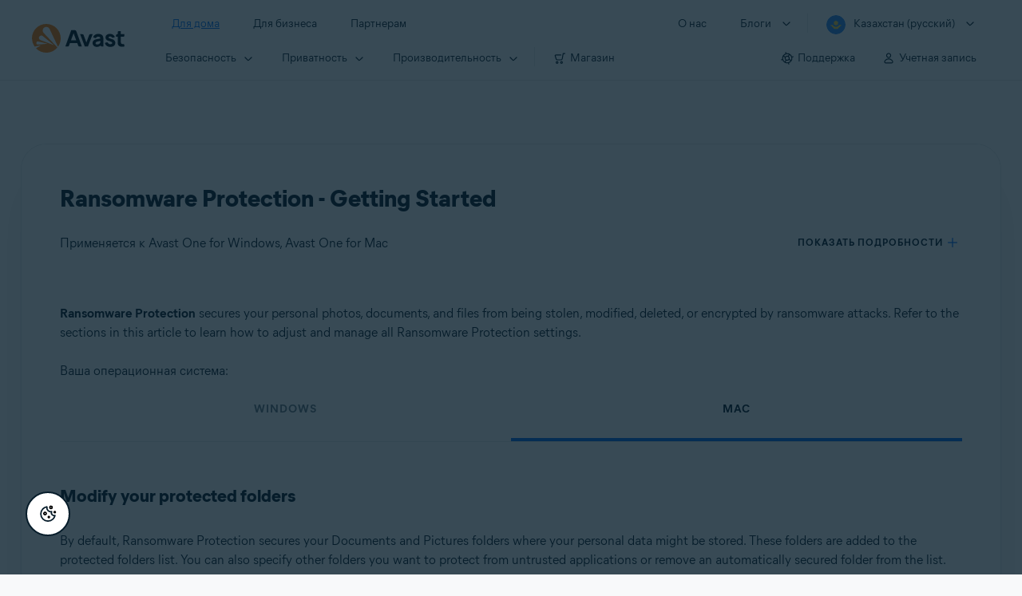

--- FILE ---
content_type: text/html;charset=UTF-8
request_url: https://support.avast.com/ru-kz/article/164/
body_size: 58031
content:

<!DOCTYPE HTML>
<html lang="ru" lang="ru">
    <head>
<script src="/static/111213/js/perf/stub.js" type="text/javascript"></script><script src="/faces/a4j/g/3_3_3.Finalorg.ajax4jsf.javascript.AjaxScript?rel=1769197878000" type="text/javascript"></script><script src="/jslibrary/1752551382258/ui-sfdc-javascript-impl/SfdcCore.js" type="text/javascript"></script><script src="/jslibrary/1746634855258/sfdc/IframeThirdPartyContextLogging.js" type="text/javascript"></script><script src="/resource/1744102234000/avast_resources/js/jquery-3.6.1.min.js" type="text/javascript"></script><script src="/static/111213/js/picklist4.js" type="text/javascript"></script><script src="/jslibrary/1686615502258/sfdc/VFState.js" type="text/javascript"></script><link class="user" href="/resource/1744102234000/avast_resources/style/avast_css_core.min.css" rel="stylesheet" type="text/css" /><link class="user" href="/resource/1744102234000/avast_resources/style/avast_css_article.min.css" rel="stylesheet" type="text/css" /><link class="user" href="/resource/1748518006000/avast_automation_resources/css/header.css" rel="stylesheet" type="text/css" /><script src="/jslibrary/1647410351258/sfdc/NetworkTracking.js" type="text/javascript"></script><script>try{ NetworkTracking.init('/_ui/networks/tracking/NetworkTrackingServlet', 'network', '066b0000001WOan'); }catch(x){}try{ NetworkTracking.logPageView();}catch(x){}</script><script>(function(UITheme) {
    UITheme.getUITheme = function() { 
        return UserContext.uiTheme;
    };
}(window.UITheme = window.UITheme || {}));</script><meta HTTP-EQUIV="PRAGMA" CONTENT="NO-CACHE" />
<meta HTTP-EQUIV="Expires" content="Mon, 01 Jan 1990 12:00:00 GMT" />

        <link href="/resource/1631772097000/AVAST_fav_icon" rel="icon shortcut" /><span id="j_id0:j_id2:j_id3:j_id6">
       <script data-script-info="CHEQ Cookie Consent -- Brand: Avast -- Script Type: DEV" src="https://nexus.ensighten.com/symantec/avast_web/Bootstrap.js"></script></span>
    
    <script>
        window.sdl = window.sdl || [];

        window.addEventListener("error", function(e){
            sdl.push({
                system: {
                    error: {
                        code: "",
                        message: e.lineno + " (" + e.colno + ") - " + e.message,
                        type: "script",
                        description: e.filename
                    }
                },
                event: "system.error"
            });
        });
    </script>
    <script src="/resource/1744102234000/avast_resources/js/sdl.min.js"></script>
        <title>How to use Ransomware Protection | Avast</title>

    
    <script src="/resource/1744102234000/avast_resources/js/avast.min.js"></script>
    
    <script src="/resource/1713355349000/QualtricsJSAvast"></script>
    

    <meta content="text/html; charset=UTF-8" http-equiv="Content-Type" />
    <meta content="width=device-width, initial-scale=1.0" name="viewport" />
    <meta content="telephone=no" name="format-detection" />

    <meta content="Learn how to use Ransomware Protection in Avast One on Windows PC and Mac." name="description" />

    
    <meta content="HC-BQFzo6kzQvIaSeSqThgPgILFxvWov4MciSVYc9v0" name="google-site-verification" />

    
    <meta content="Ransomware Protection - Getting Started | Официальная служба поддержки Avast" property="og:title" />
    <meta content="Learn how to use Ransomware Protection in Avast One on Windows PC and Mac." property="og:description" />
    <meta content="/resource/1744102234000/avast_resources/img/avast-logo-social.webp" property="og:image" />

    
        
    <meta content="default-src 'self'; script-src 'self' 'unsafe-eval' 'unsafe-inline' https://static.lightning.force.com/swe34/auraFW/javascript/ZzhjQmRxMXdrdzhvS0RJMG5qQVdxQTdEcXI0cnRHWU0zd2xrUnFaakQxNXc5LjMyMC4y/aura_prod.js https://b.static.lightning.force.com/swe2s.sfdc-cehfhs/auraFW/javascript/VFJhRGxfRlFsN29ySGg2SXFsaUZsQTFLcUUxeUY3ZVB6dE9hR0VheDVpb2cxMy4zMzU1NDQzMi4yNTE2NTgyNA/aura_prod.js https://b.static.lightning.force.com/swe2s.sfdc-cehfhs/auraFW/javascript/THl4S21tS3lfX1VPdk83d1ZYQXI4UUo4d1c2djVyVVc3NTc1a1lKNHV4S3cxMy4zMzU1NDQzMi4yNTE2NTgyNA/aura_prod.js  https://static.lightning.force.com/swe2s.sfdc-cehfhs/auraFW/javascript/c1ItM3NYNWFUOE5oQkUwZk1sYW1vQWg5TGxiTHU3MEQ5RnBMM0VzVXc1cmcxMS4zMjc2OC4z/aura_prod.js https://static.lightning.force.com/swe34.sfdc-cehfhs/auraFW/javascript/c1ItM3NYNWFUOE5oQkUwZk1sYW1vQWg5TGxiTHU3MEQ5RnBMM0VzVXc1cmcxMS4zMjc2OC4z/aura_prod.js https://static.lightning.force.com/swe34.sfdc-cehfhs/auraFW/javascript/eUNJbjV5czdoejBvRlA5OHpDU1dPd1pMVExBQkpJSlVFU29Ba3lmcUNLWlE5LjMyMC4y/aura_prod.js https://znb3hblkjhhpwrz9k-gendigital.siteintercept.qualtrics.com/ https://siteintercept.qualtrics.com/ https://*.salesforceliveagent.com/ https://*.ensighten.com/ https://static3.avast.com/  https://avast.my.site.com/ https://avast.my.salesforce-sites.com/ https://*.avast.com/ https://nortonlifelock.egain.cloud https://*.google-analytics.com   https://*.googletagmanager.com/ https://*.analytics-egain.com/ https://www.gstatic.com/ https://www.google.com     https://enable.customerjourney.com/ https://cdn.cookielaw.org/; object-src 'self' https://*.salesforceliveagent.com https://avast.my.site.com    https://avast.my.salesforce-sites.com https://*.avast.com; style-src 'self' 'unsafe-inline' https://*.salesforceliveagent.com https://avast.my.site.com https://avast.my.salesforce-sites.com https://*.avast.com; img-src 'self' data:  https://avast.file.force.com https://siteintercept.qualtrics.com/ https://*.salesforceliveagent.com https://avast.my.site.com https://avast.my.salesforce-sites.com https://*.avast.com https://cdn.cookielaw.org https://*.google-analytics.com https://*.googletagmanager.com https://www.google.com  https://*.google.com  https://*.google.ad  https://*.google.ae  https://*.google.com.af  https://*.google.com.ag  https://*.google.al  https://*.google.am  https://*.google.co.ao  https://*.google.com.ar  https://*.google.as  https://*.google.at  https://*.google.com.au  https://*.google.az  https://*.google.ba  https://*.google.com.bd  https://*.google.be  https://*.google.bf  https://*.google.bg  https://*.google.com.bh  https://*.google.bi  https://*.google.bj  https://*.google.com.bn  https://*.google.com.bo  https://*.google.com.br  https://*.google.bs  https://*.google.bt  https://*.google.co.bw  https://*.google.by  https://*.google.com.bz  https://*.google.ca  https://*.google.cd  https://*.google.cf  https://*.google.cg  https://*.google.ch  https://*.google.ci  https://*.google.co.ck  https://*.google.cl  https://*.google.cm  https://*.google.cn  https://*.google.com.co  https://*.google.co.cr  https://*.google.com.cu  https://*.google.cv  https://*.google.com.cy  https://*.google.cz  https://*.google.de  https://*.google.dj  https://*.google.dk  https://*.google.dm  https://*.google.com.do  https://*.google.dz  https://*.google.com.ec  https://*.google.ee  https://*.google.com.eg  https://*.google.es  https://*.google.com.et  https://*.google.fi  https://*.google.com.fj  https://*.google.fm  https://*.google.fr  https://*.google.ga  https://*.google.ge  https://*.google.gg  https://*.google.com.gh  https://*.google.com.gi  https://*.google.gl  https://*.google.gm  https://*.google.gr  https://*.google.com.gt  https://*.google.gy  https://*.google.com.hk  https://*.google.hn  https://*.google.hr  https://*.google.ht  https://*.google.hu  https://*.google.co.id  https://*.google.ie  https://*.google.co.il  https://*.google.im  https://*.google.co.in  https://*.google.iq  https://*.google.is  https://*.google.it  https://*.google.je  https://*.google.com.jm  https://*.google.jo  https://*.google.co.jp  https://*.google.co.ke  https://*.google.com.kh  https://*.google.ki  https://*.google.kg  https://*.google.co.kr  https://*.google.com.kw  https://*.google.kz  https://*.google.la  https://*.google.com.lb  https://*.google.li  https://*.google.lk  https://*.google.co.ls  https://*.google.lt  https://*.google.lu  https://*.google.lv  https://*.google.com.ly  https://*.google.co.ma  https://*.google.md  https://*.google.me  https://*.google.mg  https://*.google.mk  https://*.google.ml  https://*.google.com.mm  https://*.google.mn  https://*.google.com.mt  https://*.google.mu  https://*.google.mv  https://*.google.mw  https://*.google.com.mx  https://*.google.com.my  https://*.google.co.mz  https://*.google.com.na  https://*.google.com.ng  https://*.google.com.ni  https://*.google.ne  https://*.google.nl  https://*.google.no  https://*.google.com.np  https://*.google.nr  https://*.google.nu  https://*.google.co.nz  https://*.google.com.om  https://*.google.com.pa  https://*.google.com.pe  https://*.google.com.pg  https://*.google.com.ph  https://*.google.com.pk  https://*.google.pl  https://*.google.pn  https://*.google.com.pr  https://*.google.ps  https://*.google.pt  https://*.google.com.py  https://*.google.com.qa  https://*.google.ro  https://*.google.ru  https://*.google.rw  https://*.google.com.sa  https://*.google.com.sb  https://*.google.sc  https://*.google.se  https://*.google.com.sg  https://*.google.sh  https://*.google.si  https://*.google.sk  https://*.google.com.sl  https://*.google.sn  https://*.google.so  https://*.google.sm  https://*.google.sr  https://*.google.st  https://*.google.com.sv  https://*.google.td  https://*.google.tg  https://*.google.co.th  https://*.google.com.tj  https://*.google.tl  https://*.google.tm  https://*.google.tn  https://*.google.to  https://*.google.com.tr  https://*.google.tt  https://*.google.com.tw  https://*.google.co.tz  https://*.google.com.ua  https://*.google.co.ug  https://*.google.co.uk  https://*.google.com.uy  https://*.google.co.uz  https://*.google.com.vc  https://*.google.co.ve  https://*.google.co.vi  https://*.google.com.vn  https://*.google.vu  https://*.google.ws  https://*.google.rs  https://*.google.co.za  https://*.google.co.zm  https://*.google.co.zw  https://*.google.cat; frame-src 'self' https://www.googletagmanager.com https://gendigital.qualtrics.com https://*.salesforceliveagent.com https://avast.my.site.com https://www.google.com https://avast.my.salesforce-sites.com https://*.avast.com https://*.avg.com https://www.gstatic.com/ https://*.g.doubleclick.net https://*.analytics.google.com https://www.google.com https://*.analytics-egain.com https://*.sandbox.my.salesforce-sites.com https://*.avast.com https://fonts.gstatic.com/;  connect-src 'self' https://siteintercept.qualtrics.com/ https://*.salesforceliveagent.com https://avast.my.site.com https://avast.my.salesforce-sites.com https://*.avast.com https://nortonlifelock.egain.cloud https://cdn.cookielaw.org https://*.ensighten.com https://*.google-analytics.com https://analytics.google.com https://*.analytics.google.com https://*.googletagmanager.com https://*.g.doubleclick.net https://www.google.com https://*.analytics-egain.com https://enable.customerjourney.com/  https://*.google.com https://*.google.ad  https://*.google.ae  https://*.google.com.af  https://*.google.com.ag  https://*.google.al  https://*.google.am  https://*.google.co.ao  https://*.google.com.ar  https://*.google.as  https://*.google.at  https://*.google.com.au  https://*.google.az  https://*.google.ba  https://*.google.com.bd  https://*.google.be  https://*.google.bf  https://*.google.bg  https://*.google.com.bh  https://*.google.bi  https://*.google.bj  https://*.google.com.bn  https://*.google.com.bo  https://*.google.com.br  https://*.google.bs  https://*.google.bt  https://*.google.co.bw  https://*.google.by  https://*.google.com.bz  https://*.google.ca  https://*.google.cd  https://*.google.cf  https://*.google.cg  https://*.google.ch  https://*.google.ci  https://*.google.co.ck  https://*.google.cl  https://*.google.cm  https://*.google.cn  https://*.google.com.co  https://*.google.co.cr  https://*.google.com.cu  https://*.google.cv  https://*.google.com.cy  https://*.google.cz  https://*.google.de  https://*.google.dj  https://*.google.dk  https://*.google.dm  https://*.google.com.do  https://*.google.dz  https://*.google.com.ec  https://*.google.ee  https://*.google.com.eg  https://*.google.es  https://*.google.com.et  https://*.google.fi  https://*.google.com.fj  https://*.google.fm  https://*.google.fr  https://*.google.ga  https://*.google.ge  https://*.google.gg  https://*.google.com.gh  https://*.google.com.gi  https://*.google.gl  https://*.google.gm  https://*.google.gr  https://*.google.com.gt  https://*.google.gy  https://*.google.com.hk  https://*.google.hn  https://*.google.hr  https://*.google.ht  https://*.google.hu  https://*.google.co.id  https://*.google.ie  https://*.google.co.il  https://*.google.im  https://*.google.co.in  https://*.google.iq  https://*.google.is  https://*.google.it  https://*.google.je  https://*.google.com.jm  https://*.google.jo  https://*.google.co.jp  https://*.google.co.ke  https://*.google.com.kh  https://*.google.ki  https://*.google.kg  https://*.google.co.kr  https://*.google.com.kw  https://*.google.kz  https://*.google.la  https://*.google.com.lb  https://*.google.li  https://*.google.lk  https://*.google.co.ls  https://*.google.lt  https://*.google.lu  https://*.google.lv  https://*.google.com.ly  https://*.google.co.ma  https://*.google.md  https://*.google.me  https://*.google.mg  https://*.google.mk  https://*.google.ml  https://*.google.com.mm  https://*.google.mn  https://*.google.com.mt  https://*.google.mu  https://*.google.mv  https://*.google.mw  https://*.google.com.mx  https://*.google.com.my  https://*.google.co.mz  https://*.google.com.na  https://*.google.com.ng  https://*.google.com.ni  https://*.google.ne  https://*.google.nl  https://*.google.no  https://*.google.com.np  https://*.google.nr  https://*.google.nu  https://*.google.co.nz  https://*.google.com.om  https://*.google.com.pa  https://*.google.com.pe  https://*.google.com.pg  https://*.google.com.ph  https://*.google.com.pk  https://*.google.pl  https://*.google.pn  https://*.google.com.pr  https://*.google.ps  https://*.google.pt  https://*.google.com.py  https://*.google.com.qa  https://*.google.ro  https://*.google.ru  https://*.google.rw  https://*.google.com.sa  https://*.google.com.sb  https://*.google.sc  https://*.google.se  https://*.google.com.sg  https://*.google.sh  https://*.google.si  https://*.google.sk  https://*.google.com.sl  https://*.google.sn  https://*.google.so  https://*.google.sm  https://*.google.sr  https://*.google.st  https://*.google.com.sv  https://*.google.td  https://*.google.tg  https://*.google.co.th  https://*.google.com.tj  https://*.google.tl  https://*.google.tm  https://*.google.tn  https://*.google.to  https://*.google.com.tr  https://*.google.tt  https://*.google.com.tw  https://*.google.co.tz  https://*.google.com.ua  https://*.google.co.ug  https://*.google.co.uk  https://*.google.com.uy  https://*.google.co.uz  https://*.google.com.vc  https://*.google.co.ve  https://*.google.co.vi  https://*.google.com.vn  https://*.google.vu  https://*.google.ws  https://*.google.rs  https://*.google.co.za  https://*.google.co.zm  https://*.google.co.zw  https://*.google.cat" http-equiv="Content-Security-Policy" />

    <link href="/resource/1631772097000/AVAST_fav_icon" rel="icon" type="image/svg+xml" />

    <meta content="HDvQENtB3klaadSqitR6HB5oN6t2gzFY-aT5vaRSdkQ" name="google-site-verification" />
        <link href="https://support.avast.com/ru-kz/article/use-one-ransomware-protection/" rel="canonical" />
                <link href="https://support.avast.com/en-us/article/use-one-ransomware-protection/" hreflang="en-us" rel="alternate" />
                <link href="https://support.avast.com/en-ca/article/use-one-ransomware-protection/" hreflang="en-ca" rel="alternate" />
                <link href="https://support.avast.com/en-gb/article/use-one-ransomware-protection/" hreflang="en-gb" rel="alternate" />
                <link href="https://support.avast.com/en-au/article/use-one-ransomware-protection/" hreflang="en-au" rel="alternate" />
                <link href="https://support.avast.com/en-za/article/use-one-ransomware-protection/" hreflang="en-za" rel="alternate" />
                <link href="https://support.avast.com/en-ae/article/use-one-ransomware-protection/" hreflang="en-ae" rel="alternate" />
                <link href="https://support.avast.com/en-id/article/use-one-ransomware-protection/" hreflang="en-id" rel="alternate" />
                <link href="https://support.avast.com/en-in/article/use-one-ransomware-protection/" hreflang="en-in" rel="alternate" />
                <link href="https://support.avast.com/en-my/article/use-one-ransomware-protection/" hreflang="en-my" rel="alternate" />
                <link href="https://support.avast.com/en-nz/article/use-one-ransomware-protection/" hreflang="en-nz" rel="alternate" />
                <link href="https://support.avast.com/en-ph/article/use-one-ransomware-protection/" hreflang="en-ph" rel="alternate" />
                <link href="https://support.avast.com/en-sg/article/use-one-ransomware-protection/" hreflang="en-sg" rel="alternate" />
                <link href="https://support.avast.com/fr-fr/article/use-one-ransomware-protection/" hreflang="fr-fr" rel="alternate" />
                <link href="https://support.avast.com/fr-ca/article/use-one-ransomware-protection/" hreflang="fr-ca" rel="alternate" />
                <link href="https://support.avast.com/fr-be/article/use-one-ransomware-protection/" hreflang="fr-be" rel="alternate" />
                <link href="https://support.avast.com/fr-ch/article/use-one-ransomware-protection/" hreflang="fr-ch" rel="alternate" />
                <link href="https://support.avast.com/cs-cz/article/use-one-ransomware-protection/" hreflang="cs-cz" rel="alternate" />
                <link href="https://support.avast.com/cs-sk/article/use-one-ransomware-protection/" hreflang="cs-sk" rel="alternate" />
                <link href="https://support.avast.com/de-de/article/use-one-ransomware-protection/" hreflang="de-de" rel="alternate" />
                <link href="https://support.avast.com/de-ch/article/use-one-ransomware-protection/" hreflang="de-ch" rel="alternate" />
                <link href="https://support.avast.com/es-es/article/use-one-ransomware-protection/" hreflang="es-es" rel="alternate" />
                <link href="https://support.avast.com/es-ar/article/use-one-ransomware-protection/" hreflang="es-ar" rel="alternate" />
                <link href="https://support.avast.com/es-cl/article/use-one-ransomware-protection/" hreflang="es-cl" rel="alternate" />
                <link href="https://support.avast.com/es-co/article/use-one-ransomware-protection/" hreflang="es-co" rel="alternate" />
                <link href="https://support.avast.com/es-us/article/use-one-ransomware-protection/" hreflang="es-us" rel="alternate" />
                <link href="https://support.avast.com/es-mx/article/use-one-ransomware-protection/" hreflang="es-mx" rel="alternate" />
                <link href="https://support.avast.com/it-it/article/use-one-ransomware-protection/" hreflang="it-it" rel="alternate" />
                <link href="https://support.avast.com/ru-ru/article/use-one-ransomware-protection/" hreflang="ru-ru" rel="alternate" />
                <link href="https://support.avast.com/ru-ua/article/use-one-ransomware-protection/" hreflang="ru-ua" rel="alternate" />
                <link href="https://support.avast.com/ru-kz/article/use-one-ransomware-protection/" hreflang="ru-kz" rel="alternate" />
                <link href="https://support.avast.com/nl-nl/article/use-one-ransomware-protection/" hreflang="nl-nl" rel="alternate" />
                <link href="https://support.avast.com/nl-be/article/use-one-ransomware-protection/" hreflang="nl-be" rel="alternate" />
                <link href="https://support.avast.com/pl-pl/article/use-one-ransomware-protection/" hreflang="pl-pl" rel="alternate" />
                <link href="https://support.avast.com/pt-br/article/use-one-ransomware-protection/" hreflang="pt-br" rel="alternate" />
                <link href="https://support.avast.com/pt-pt/article/use-one-ransomware-protection/" hreflang="pt-pt" rel="alternate" />
                <link href="https://support.avast.com/ja-jp/article/use-one-ransomware-protection/" hreflang="ja-jp" rel="alternate" />
            <link href="https://support.avast.com/en-us/article/use-one-ransomware-protection/" hreflang="x-default" rel="alternate" />

    
    <link crossorigin="anonymous" href="https://www.google-analytics.com/" rel="preconnect" />
    <link crossorigin="anonymous" href="https://www.googletagmanager.com/" rel="preconnect" />

    
    <script>(function (w, d, s, l, i) {            
w[l] = w[l] || []; w[l].push({                
'gtm.start':
                    new Date().getTime(), event: 'gtm.js'            
}); var f = d.getElementsByTagName(s)[0],
                j = d.createElement(s), dl = l != 'dataLayer' ? '&l=' + l : ''; j.async = true; j.src =
                    'https://www.googletagmanager.com/gtm.js?id=' + i + dl; f.parentNode.insertBefore(j, f);
        })(window, document, 'script', 'sdl', 'GTM-WPC6R3K');</script>
    

    <script>
        sdl.push({
            session: {
                countryCode: "KZ",
                secChUa: function () { return navigator.userAgentData !== undefined && navigator.userAgentData.brands.length > 0 ? navigator.userAgentData.brands : [] }(),
                platform: 'MAC_OS',
                mobile: 'false'
            },
            server: {
                provider: "Salesforce",
                platform: "web",
                env: "prod",
                dataCenter: "-",
                sdlVersion: "2021-05-05/v1"
            },
        });

        var a = new URLSearchParams(window.location.search)

        const kbParams = (function (data) {

            var result = 'no categories selected';
            try {

                if (Array.isArray(data) === false || data.length === 0) return ''; // Check if the received data is in array and if 
                const resultObj = {
                    'xm_journey': 'N/A',
                    'product': 'N/A',
                    'article_type': 'N/A',
                    'user_group': 'N/A'
                }; // default

                const dataCategories = {
                    'xm_journey': [],
                    'product': [],
                    'article_type': [],
                    'user_group': []
                }
                data.forEach(category => {

                    if (category.length < 2) return; // Ignore if first element is not 'Data Categories' or the array length is less
                    const key = category[0].toLowerCase().replace(/\s+/g, '_'); // Format key
                    category.shift()
                    dataCategories[key].push(category)
                });


                for (var cat in dataCategories) {

                    var firstCategory = ''
                    var br = 1
                    dataCategories[cat].forEach(dataCategory => {
                        if (br === 0) return
                        if (dataCategory.length === 1 || dataCategory.length === 2) {
                            if (dataCategory.length == 2) {
                                if (!firstCategory || (firstCategory && dataCategory[0].indexOf(firstCategory) > -1)) {
                                    resultObj[cat] = dataCategory.join(' > ')
                                    br = 0
                                }
                            } else {
                                firstCategory = dataCategory[0]
                                resultObj[cat] = dataCategory[0]
                            }
                        }

                    })
                }

                result = resultObj['xm_journey'] + '--' + resultObj['product'] + '--' + resultObj['article_type'] + '--' + resultObj['user_group'];
                return result;
            } catch (err) {
                return 'categorization failed'
            }


        })([['Product', 'Bundles/Suits', 'Avast One'], ['XM Journey', 'Onboard & Use', 'Feature Usage'], ['Article Type', 'Instructional', 'Get started']])


        sdl.push({
            event: "screen",
            screen: {
                location: {
                    url: window.location.search ? function (a) {
                        for (var b = ["ASWPARAM", "aswparam", "_ga"], c = 0; c < b.length; c++) a["delete"](b[c]);
                        return window.location.host + window.location.pathname + "?" + a.toString()
                    }(a) : window.location.host + window.location.pathname,
                    woParams: window.location.host + window.location.pathname,
                    protocol: window.location.protocol.replace(":", ""),
                    path: window.location.pathname,
                    hostname: 'support.avast.com',
                    hash: window.location.hash,
                    params: window.location.search ? Object.fromEntries(a) : {}
                },
                locale: 'ru-kz',
                screenCategory: 'support',
                title: document.title,
                type: 'support Article'.toLowerCase(),
                name: 'use-one-ransomware-protection',
                lineOfBusiness: 'Consumer',
                screenId: '',
                kbCategories: {
                        brand: ''.includes(';')
                            ? ''.split(';').map(p => p.trim())
                            : [''],
                        userjourney: '',
                        platforms: ''.includes(';')
                            ? ''.split(';').map(p => p.trim())
                            : [''],
                        subscription: ''.includes(';')
                            ? ''.split(';').map(p => p.trim())
                            : [''],
                        "categories": kbParams
                }
            }
        });
        if (true) {
            function removeUnwantedParamsFromLink(a) {
                var b = window.location.hash,
                    c = new URL(a),
                    d = new URLSearchParams(c.search),
                    e = ["ASWPARAM", "aswparam", "_ga"];
                c.search = "";
                for (var f = c.toString().split("#")[0], g = 0; g < e.length; g++) d["delete"](e[g]);
                return f + "?" + d.toString() + b
            }

            window.addEventListener('DOMContentLoaded', (event) => {
                var elements = document.querySelectorAll('a.dl.external-link');
                for (var i = 0; i < elements.length; i++) {
                    elements[i].addEventListener('click', function (event) {
                        sdl.push({
                            "user": {
                                "download": {
                                    "products": [
                                        {
                                            campaign: '',
                                            campaignMarker: '',
                                            sku: '',
                                            maintenance: 0,
                                            seats: 1,
                                            quantity: 1,
                                            currencyCode: "USD",
                                            category: "Consumer",
                                            price: 0,
                                            tax: 0,
                                            brand: "avast",
                                            link: removeUnwantedParamsFromLink(event.target.href),
                                            offerType: "download",
                                            localPrice: 0,
                                            localTax: 0
                                        }
                                    ]
                                }
                            },
                            "event": "user.download.products"
                        });
                    });
                }
            });
        }
    </script>

    
    <script>
    /*! Declare GTM dataLayer */
    window.dataLayer = window.dataLayer || [];
    /*! Dimensions to dataLayer */
    dataLayer.push({
        'contentLocale': 'ru-kz', // Replace with correct language locale
        'pageName': 'Avast Support',
        'contentGroup': '(other)',
  "articleProductCategory" : [ "Avast One for Mac", "Avast Free", "Avast One" ],
  "articleType" : [ "Basic Usage" ]

    });
    </script>
        
    
    <script>(function(w,d,s,l,i){w[l]=w[l]||[];w[l].push({'gtm.start':
    new Date().getTime(),event:'gtm.js'});var f=d.getElementsByTagName(s)[0],
    j=d.createElement(s),dl=l!='dataLayer'?'&l='+l:'';j.async=true;j.src=
    'https://www.googletagmanager.com/gtm.js?id='+i+dl;f.parentNode.insertBefore(j,f);
    })(window,document,'script','dataLayer','GTM-K6Z7XWM');</script>
    

    <script type="application/ld+json">
        {
            "@context": "https://schema.org",
            "@type": "Organization",
            "url": "https://www.avast.com/",
            "logo": "/resource/1744102234000/avast_resources/img/avast-logo-social.webp"
        }
    </script>
     <body>
          <div id="ZN_b3HblKJHhPwrz9k"></div>
    </body>
        
        <link crossorigin="anonymous" href="https://static.avast.com" rel="preconnect" />
        
        <script src="/resource/1744102234000/avast_resources/js/article-scripts.min.js"></script>
    </head>
    <body class="ru-kz first-menu-for-home">
<form id="j_id0:j_id40" name="j_id0:j_id40" method="post" action="/avast_article" enctype="application/x-www-form-urlencoded">
<input type="hidden" name="j_id0:j_id40" value="j_id0:j_id40" />
<script id="j_id0:j_id40:j_id41" type="text/javascript">anchorToCtrl=function(anchorParam){A4J.AJAX.Submit('j_id0:j_id40',null,{'similarityGroupingId':'j_id0:j_id40:j_id41','oncomplete':function(request,event,data){hideLoadingbarOnBackendIsDone();},'parameters':{'anchorParam':(typeof anchorParam!='undefined'&&anchorParam!=null)?anchorParam:'','j_id0:j_id40:j_id41':'j_id0:j_id40:j_id41'} } )};
</script><span id="j_id0:j_id40:dummyPanel"></span><div id="j_id0:j_id40:j_id502"></div>
</form><span id="ajax-view-state-page-container" style="display: none"><span id="ajax-view-state" style="display: none"><input type="hidden"  id="com.salesforce.visualforce.ViewState" name="com.salesforce.visualforce.ViewState" value="i:AAAAWXsidCI6IjAwRGIwMDAwMDAwWjNTZiIsInYiOiIwMkcwTjAwMDAwMExYYUwiLCJhIjoidmZlbmNyeXB0aW9ua2V5IiwidSI6IjAwNWIwMDAwMDA2cXBMTyJ9vb1bBwtl3TzDE8jmXzP72hGdj9luzaT7zdijlAAAAZv6/qRa1a707Gg0LPOjCpjXrPVVoTvHZJvKCz/nSqx6SrC455Z1Ebb/UyD2ji5KgmrlhOLUinfNR/EtPswTwnFbsShbCfsGh2i67J7eDfy/DYi0b3z7ZETyatX9nfVL3t8DH5NhaQuLjIFzD3WdMRHRRsxhlOoadU5iD+zoJfxwOpIobM0g3OGVjnBZqAzlma+k9aghr5eBIBHlO/lbeeEaNVkRBGNKborHNhIArHdQYPLniNVcGS4VBGCGFeZDehpAWgWZ/CYh/[base64]/Wg50SHVq+Rjlly/IDasZlawyeE0DUuzHKeY34h5X7CXl4sNfunb7K14kV1DrSTrA5kafRBtmB+FYoVSFsLbR3dIYAsiqdcvUk7MoSKzjcxer6KVGq67ETpZ/68K7iJ6Prk2/+NWoLDHNBPKjKEczja8F+eaJG4Y8DFzM3A9ofbB+yHsyW5J1OtKhj6enLELYaOU/wFxiFXYGPXGw1vdOEW5yqNXoyHtXpBnGVMBkRoBjIEo5hPdp8GAf/SBpzWeNjSNWwEQ9RDRrbHzCj6XgCl/HPnd3shYy2aQen2IXm8y1n9Nv4IazpxaX3u0puDuwE5cv7kNCOed/wLOEBWKRPVoRJL0F0lk5ZAB5b8WFA8BTwKUvUJQsT5Bfv1Rvs+Ly7Et02wadcx1hC6xsLnymGCPjIyLBvUQLOzysHyttBU1K014jdqEK4T1P2K1jusbbwYh2r/0Ve6FXkZcskpEaSC+XrqI0ILnway+sVvoqGOMbug0+ArGlhM/bx7Gjt3pWJZ7t0sj9usWYZQLWiKqQq2fWMfoGjUUTovvmBQE3IlACP6rXQtzlVtZEF6+5ZO88pmHI8vHfqtaWXtD2LCCley9AptIvxtwXxVEQAd4DVrddZ19oWsV8Lx3taweUgh6FEVGO1ANdaBJmfkD3JZAV2mc2K3aX6kbD7882nEP+tUAp9/VG+ILdp9Pj36YBjQYXPMlegVs23ftQ7dAfo8X01bJtvFaBDxR8seypSCV49PM5a2xAe6yyt4AQ0ZuIU0WH1WUuUu/[base64]//pSQ+bpmRRPhgq9//uwZvsev3oCs6Og6T81JAb9teW7pceFuV9YoLkxQBX2W0mqzSN9aRzo8HltFb+IPuaafeHxojSOMWRbJpz+kLOHG9xScjMpmA6LcJSBMn+riVV/0NXyePDdwN8FMrnRXo88MxywQ8K4cf4Cll1yCeYaFXcPfR9jiZLjVqvaiUKVZ7BM4bFIkjRwU7AyL500sBwLfIo272+yl9l8ylkI+x2Q315GXaCRidjKSt6RycQ09/jCn4mXTj9WtqluIEWGWNyU43lI0Q1m/0vapQ0SXO8GlmVvtlUNViEqi/hYeVO60vItprUaSIkmBvUNOJX0OvDKWjyMd4OTcDTDsFhWqmhjBlEJi7sihTuCM8T5dX07J2ko+Uy+GlgItekyUm+lcVlMV6oSRGcCifN2VAoUbsRZgkIjvNM106DC84hQ/8GnpkPeiESg1Esj3LDI/loHe4JJo6knARcIH3yzMGgSOZ5VsiyBv+7w3uyF0ctODsKvfUWXnzqiF5S0A7waWU28Jfy3rUlAVvaG2f3/B7Hcl0halXN5u2q+UoswfmXff8PayFAPXhnfQpgqReGTqwYAvXtWEsjCQjsgDR3xz+r/C04hx9DRsGD44Uw4yXZiXWeX9WbBvrYB6ajBNmOn198RARqeBemkTp4uRPTKgbK+n9IUbknKD/8OmlYXJtw4VWd0ahP6NEhri4DlKY/pB5lJ/OsMvFB+yNEg+lmKf6F939hsM90XlRb2xMUQ6TKQOLeV26OtnszZk3Tr1GiLQ4xplpsWp+Y4zLEf7UoFgaPFuXKE3M+/I/PrlFXQHNlTzyN85lbjq7csDvS+oPkVC6NIMlIGxm6iFIua5O+sB0WrmgvupLokiD1+LI7bo/[base64]/oAfbMH7dDbgmwhGuRK1hfKtztY6DUvkUoaL2wZEXHyiY7JoSXpbj58Y6pPAXAaBdNTjK/MYT+QOYd7g8AY0n+G2N7QQJd7lE0J+DFHarRttUWFMeIcj77Bpu+Kq/WD3cGliDXtYpPgANfF1m3DQZnHwHnFkPziTpU3kWPjCSTFpF5Atb7Rjh0xuGU3sfEgrskKnspl3iKTTd8v+XOqkKlbCEPk1kHPDr2V1+Ts4c1YMrTEExErIb+G6H2mCidnmjcLUUKUOy/DhiPbzLSFx3LdZJ5zz9nTDBEO99LXEs47MksmBEnIu2tujGadd+nqhFOyXFk0N0Wsg7tgWBUJ9e0aCue0oGohz2qJKG6n4MVWP9GOxOlHEeQBR2Jxsr7yFJUCOtvvqrOP5/zXvXN0PjctIEsODV72YpAvUOIf4QdV9MprRSopN/VO41w9AGrt8vmzVWzl1I9TVs/qLivWyVfS14hsbNmircyMGP7eZfqCV+kb1bBDVKOUj/uJvr08CSQvugktMXOqCWyqFWVfNownatPQhdgyxwq+b5LdKMsfytBlYrcITSgWz0lFL0smtS61kELo3Uid6M8zVn42fgSNpfMzesBqwmZdEEtIuCGeVxc51R/MwgVuLrMCnfEeV6W6+JAqwdr7k+6zf1vat6OmdvL+SfiUXdu53wA4Fuh3C20gvbT5glknQYpi9xRYGpiiIQWVXVWuuwP6tvcF58nDQh1W6ppU8DqRaheOa7Sz17WXHHGnSIMBpTjteaWoydkQaMu0lFtWBK/Q4ZAipreEyhTLsrOcJKNSVUa6Vc6cB9UR7KNHxnFFtEaMrVdjM1q3C8h4lLlovRipj63khlJfMrfh8UJmr/VaHBY3mIABxf/[base64]/tNfm7RpQhjH8bg5D1RpVGhzEL/vRayMR1rcMBjKZNMr3EPdadr877aqMmZ0R/ASwMCR2/PPnKIKbrL7BCtIFX7BZCR2gDsbvVNMU5xsCBh6a8J7vlYGNqia4UHHkTWz3TNLkPddm0weY6+ACwVCc27sXhm7xMsxPJY72Aa6Whai0e8StJXKqA45UQsOhCAzFMkMvO1GcTUJJnkgZD2cc5GCwyhwjNZW0JCbA2I2JlwY5ktlDpju/oVfmzlQZ+EbQqLPwVz3Sw7NrkwZLUbbtujoR03p2nwsT4bl3vyWqgMudD6nXLBXpB3oVxVYJOmm81cIaW9zG9HayEjwJ8iixertE+v6QRewAq95ti8ORD9ylyB7bLwaPLsl8MHJO1O5M2ithsjDnT1Nv6lk/dks8exbK0V0m975RKEifSXManOAzb5Ny3CVVffJuZRYLbMInSGUFcn9avRnWmKj9d43V7OC7yiNjNxYoQSS5hl5bhX1DRr5n3iLR0aOYjHHJL0Ai2ZUyuQiMLZqCIZLfWBPw40SPglHqo8i1/rFGGKnVh8KE7VtXc6ofAskImOEM/D3hQZVoqm0i31/LPZwBqO7EzvnQ/NG1ZOjtsXzX0jn3DwzlwAu5x6t0l/2yc/1JQhi+z2fSQp1MrydxQIvHpLlyOcSKXQuLM76uRpsAfc/Br5Om8u5OepDDZxx9aOqZDPrlQ8Qui1GER8bt9nSso2nKYGRvANGXRvImAXg5YXu7N4E/TJvZS1fdUVI+U6/ZEZDV0xld37HfE65ZFraUlL97PoAhr+sEtUrYXybkeBN2RlRU9ZGRFIBA445JYOKxAvJIarlPzeuPStPMnykDr8Pyb4fJUvhNa4Rf+M9LCRl76b/8slyRqsbbbHxUdtFSp1IEfl+eR72VC6RFs0nB7SxJM2pHvTw4wVXHzk+2a7QF94mkiJyxATYAWQW0Hj6x/WYypvY8oK9JHDR6homyulbuPvIl2kzxsoxTWmZORDSNL/+PF7Grk0uJADf11RnlqnQqYV0Rv/WywwMjb2CUyjbaedsAUYdJb/pHhsm/Z10biOTZw2tD/tZIJMoGqjZY4twvU3QxFl3jJ/02a4Os3j+HMQ27d6lmsE9dWTiyh4rqoxpB/kkR8PIUW5EsJOoJP1bl2FgQM83ITssYv1xe5sdvHBHYcNW+owuws6VkU7mkXJqyrzA2twBICnlEh8kln28Xdg4D9er4ap5900o/ekYU2ZyalP3TcHF2ntSwUrIFJ/yWyvkmrGwwWKtq2pk8pmMAdk0KhqVW6d5TF+z6xNqpyT3o0dsyP2lA4aC9YbStENJs3FVGpyh41fh/54pDlmNbr54mjT6zVJwUMU7Sl/ZGQDy0D0J0hS1GzRV6p4yG9+IlFqu/UfeKurR7fSgLwopyO6tnEssyrdjI1AEq8afDDFXGpbvWoha/ELthCyx1CYirLJE5wk0JD7W2+7nJvg+EwvdJp9Ic9T62Fpj40r6diWhMfTAMezby9AShh/Pcvh/dVmxFPg8o/EyaoJ+58LECABZgb+uy4wmCQs6eqMA9lxFcVMJcr/COdpvF4OF+cd+4olDsJpnFAMVNZww9BzXawIqIBWi6wWpTNLAx1GLj5gsB2FdQPnpi074lV7NO3fLELLUNLkygo8slNmwRy1driaMVGGM2EOcmjyB0P3PHRsjDzWZ0+rD2KPWHNEnaj887cO/CLW4qgk6Xk9glK/6i9gWbweXibzXN/vt9vKgMG47z96ts+u+AavldlQIeNI4EwlQpvqlX7VYd39uzGMkkW9Y445jx4FEfEhAxM68JVX/uGlmyVwWpoNme6QaEMxoCcipyo5JVqqbXUAE6kt9zzxKOk9Z/eH7KZUL+QED24VVTaonbpX/2b1meH9PYeiHoiqq6LBah35Z0zZg4j1i2u+r3tUfX1GNtkIsDo1rc+XS6/ms3PcDrrCuNsZNWQgacI2xt/3ZrcUa0POVXoMb5+fT1tapvWTH5Z/hs5+kj2lFAK5UMyH9gKyXUaYA/0FCa5LhEfD/PTV4GwmgHrXaGZpLC8PWHyxFYOSQDOOvJSTMIJq05TZ7kKIOUzSlvzyh/15MSqHUSb6oLVOykfw9/4CsEz8tX+aggLlzEWv02Kpl+I43eo/k+bFUcJbFk8IqbPqGGMjnXamfA1qDJSkg4qJxy7+vSkNiS6JvFHcGaGixoVmvf8yoIAx2Jqfr+xvW+Clhu/EZZPR5u6/SyO3C3Aavm6IPBO4uT1r61ck1Dm7LEsTjkTbNHq2/N/L8DnjPWEf9IFx0lR1IILCy9WMXOsRMuoyAN1jbDsQJrdKfChttQEAsHhO0z1tR4E2OzaGZTM/pNgTCI0x+3d8JGESbPMO0uF7U4T0lY5JhYIUPkCuZEiaWlVjVuzKH2YdPJY2hdwj7q3uXA7SNcGUjIhEdSTULfa8YdnKvusTsXfxSAQadCOZYPYNwO2KErzHSD306RUTzGdNaDK1lMGF3Nwxf3T1lR1GVLTYEhC/zjCvjakC34UrG8+d2JGYRLsntCR2xgydnmNMj1gN4hhwD2AWxhZ/aWuXVqZaT0rFX/a6Fyg/ljxcQzb03nHx9IfxLT3qi9K3bH5lKwrG/IHCegOogdQu25yPpE5Buus/eGINCwYxpdNwxGIO7pq1AvKAm2n+WP/[base64]/mby9gKrImnhfbSIOvXJRfvYd6GVGDRpRr2zEm+zA13SN0/WKN6FbvNTO1qXrrQvWHhfGQxyIOuxw8AsfcGYiyd+tebM6MeNgg5pnlbHQQMEkRE/bruwPcyDBZ1Ru2FkIlP8hakXC4x+iz0AKoVk3q6MOz0bsZD7vFJVa3CXL2c15SQFfYIbcaBvJX4mMFkgP5EdNb8GfE745ulL9MAVyp/pK90DAKr2SvWpZ6KKsnQXafp9GsrpY5mM/sPUI/XXdBqMkfiR959cPltl+ielbyNeM3Ktd0Z5WOiy0f3fl1/RkSLKGNnz+GVTdUthmTokSTmG9n0kPRdXmFhW0Wp9MjoP4QMn4D1Dg6AQD+HMoxF6/WR/FH1JJ/iPQ47LePARsdzSKxKfdE5S3XYn/CeaaEOACu/UPX5zgXY6nJJOz7q3kggUN1UTpl9O4zIULN6Z5yuQI1I2DusYi9/ilr72h32bz2gcHdbUa9YM/fXwpcJhj7Y4ONzfzcQViDfCdA8QnDZKhjCKCY91GjPOZNBbK1B4h+Z01eGILNIe81OMqPkNk9ts69CBpjvlmrlNZyT0AnYsW5o9VTaYmBkjjyB50Wd70RKigtTii5GCDrxsUD0ujKG2qN4awBA0dnZDACZlk6sg8rXckX9RXkneqDOuHFXmgrgBrYK/89C9ShyVtmXHb0Z7ACXO7noZR6+cSGkvWaDgeOnX/fBpAChl/ZqdvIrRRGhqAafRj9SZQVBAbq94DODo7VrqRqyC9Figrn1rmhXhBBkoHi1hCM+bBD4c9aPTTDPd9HuSbrArr2KH1CIp2FWG/Lw1zHOZY+oD9nsEvESLf1HPAH3y/WN4ckgW+ti1ME/0HgGNpOMM4ZNg71cQZHQE97FksfDNfMtnUKxk4WJeDpe1Fe8pAv6LjTAkD7L/yOVcq5loIkgSX21Ja3WuBjwNJlzZJgcptllfn3AQbVleFJ99lGZ8OIP6S6LId8B8ob2BVFX7uM58Lwrxfy3qgaROefnxPUhvtjGmPKoaDXx9P8sjfnJZfsFBwqMuVimlwcmFPNOEdvKIbcSkQDG/WxhTRxonHh6FXhLuuo092yrp4gt+0p44o4GJLrAljRI5976040YRj1b85OV9JkRbMvBA/E6vkIie9Pxz/fn92/DL0sz/m3rL5oJyMmNPVOlgeHnijyfk8irPiHhwxHYnHooaa2A9MatJ12qI30BsxfX//yBzEolE4iMaePZ+cz9f/yb1hhKnJgYX4v3tl4U3ZVL8150PxDSc/7qrp/ZyBEzejKI7JWkESQQhIhEonURHi1ZRu/DYiwqG6RzA7PzykTlKxgsOxzBzPR9GKEXJMQnPUUi9Bjp9f7iArOLp4WJlm+Pl2CC55NfTv3y1wUsIHNWb/dTNrLPWTMNectOXCDqVjcvJYrO9An/sOt54WUjDV/UwML81hbQYYSqw4MR+Rk+vx82biMwl9dEYNsToqPrW3tnT0MpCPxIHgU0X3Cowlf5IyEWoHOoM40XbHr7aasSwJ4kuvK2FgywVWBlVm9dUo3+7oMya9CB441NSMwKtWnv/Jkjsw1HqI0v//49AgpgJbwVRbG+igqPChpqzk5ELPx4r5HDA1LDxs1GzH9r3O8DgIspaml4F0Uc6oRbDl/SYi7NMkn/618TwQkU7p0YQfYUm1xRLmkVJNteHnTkB8AuocltdVM15lMgeH4Ybh+4pYvGqgFGmmQdw9MjBm3uxrSWsuKJ9tKHZIxhEW+13qQBTdoFwPf9uHA4TyJzJJvEswNNMfbaD2UryZFUb2MG6vKe7OMdJYkr0LQTI7KfmPOjP71WhMnG/w92BnRL1tEd8l7JTMwmYfO/T4+/tlXs44BZyq/YpQQi/C2W1wJYjMzPXKqTlGkZS7bhScqBvabgv//bt+ACzS+IuiSfaCdIXdySa4+zIY14LWk8nC03YU4XlY00ucRj9hAh/+nnKUuEJUkqBVgpM7YMI03dCfcV8ErNrYyYjZ0R06Wa99v3z6XHqfXVgtmZB2F/PCAeyXambi0rZRq5ShFQQSCFVNzcyBAMAl8NUOC2HmbVI4jzmBcff5maQup1jkH9USs7iIZy7eYxk70bwoE/OcMPjYXn9/vXMmq1HS08XVOjMGO8Pl8Bm8TYItQFF+bJGo5hCGHKcuikGbJo4k5dC6/sZ+KzL5SS+5NZkS53vfxHwZUMSWlFFDMuc9Kl7F/YwVn9GZv8/WrRt67tRDfBmpFD0w/N3ay8lW4UFmDzaTHQy7F6LtkN6o5xuD4ZYiyuh9Gq2E1qN0h0pGaVTWfwK5VSh5svpMSXxKfpZ80bxStsqPSzD6y9UyManHkL8F+Ctcim3NOvdSixbF1pMTzCBGbEH03mV1X15TC9ELEyUSJoSlX1pSWbSyxZdyUe91hSwN+YOnaGKzlLEgHsmDq0yHRrpILwnyWw3/lqdZvQZnjxIR49L2dpEGQPYZnVzRWGF/q6dBfxZVT7Qwn0c296JBJom9ToJ+s/3YmtFC1j3QwOjmY9WGaXBWl5Xt9sM/kSaIBfR09yf5dAlcdGHdNDiwB+eayiqzrf2ut7oXnYIrB5FXmi6MefCi39srBOiuEKVGM65UjeF6nSQYLEct5clrjelH4+4poeKf6u+5uQak2kv+6t33eq4YC5/GetyeI2CSl6R62w1nTEre2KSkGZovAiNgzNzDkB88YE365KgpQdfmHVm8KyLbZ1Mgnx2aB+8YNwjHe63QZNEtdx9GpH2/k7+Zdc9ZKqoas1kqxhZhJk5GhQl32DfCoRNRzh6Mu+0fC+AF1m+R7H4vnbCsDoCQwBYoWUiycpAfwbaavSfjxj/yXOTH0KPLN4H63SSSGsx8xsXtjp1GnQKra+MPyU17ohiunpHk6O/bDCLLVHEvGOkCVC04Cf4k1x9gotT1OzLcv3OiyJB19Uw+5H/Lov7UHkBozW+7Mc6cazVOLn369luJds4N8rMZ15x40XWUnfEYtgdSf+zubCG/PoyMAjdHI/r6fcmPu08kImo6XYtO/LbKMAONUxQMEcIQy939CrZXoFaMWaPcR49K8fg0/UBjdXGxHDi0sWF3qsQ/DNWU0ihFhO3ZNiVBuLNGHS7Tlp45BZQ04d4aeeYBN9ZnnFwnjht4K7LrmeKwGtiAQWglctu4PUXvkWcQvMCizdUwfM90ypw1BJA1huFmxJZErEGjGP2bb1reMrGhmseytpjUUEi/FkubY0FfXJR+IU2u1yh7s6+H2gEYLf817kwMmYrJ25DIjXWe1pZbD9flGY3wu7mp+PbrTO3RDGTDau2UwveJmDlWVVs+fvJNwPG0efKMn8hSm/YZAlCsyx1uR8z2/K1KHEJJlDgJEpcKLF58eeFQJS4XUufeyx/IZSjn2Q1p2rJk4of9xVcZG7uouBcFY+T1fZ3Pe5K376hwr1DT9idfg/zVOAc7+pWq46LyG17NmO3wcDnH+Vh9DBpigQbjuGuQ+lIvLyrdtX9JUeXn542JzROtOJwoSIexFGyQGqKKPLeK1n0ezbGXDT6TkyO6ztgsQSjVbNNriyZoA27jPncnC2KiKE0fzeWNZTglOhvD5xVSbySrzXw1N6Ci6r0RyYK5xP+iLX/BO+PY/ZIWgR4oR0PURUpW8h9RNnSGg5fb32ru8RxvcvaDi2Jvy/WsMqNtVrI/7vbyrY/diThnb6kcVTLaHb1HX+pHHW96+hbD+A2BZerSyVF2i80W4HM5dINLh0/rrqzLqqsMHsrwXa0FrcLs79+xhdcRIZL5F76QdGpURpxZJzwtFH90f/NsLqfe3d0wTKJA0kUijAb1UYN3zZpI6fbtKvNl9evDSBtUG61YckmmXX+isL8+UzBCB/m46HFIundoYfO+4nz0+UL4EwYYBXwXU+7aa5F/Alt4fy6FrVn5gvzseM8149R2Z86xmyCdpa1hr70YYGFk37ggV0oKAyN1QiYRV8dpDRB752WR4txpAdbfwqZhKhC+3iZrP63v+wrFfeUgDGyZwu87ov0JpH7DVuLf3DMIkSe+g3Bv8eU8db0R4NVKWbA/ZXuD4VtW4ffyfcynKUCTjobmFuBRFRPYrn37wMws686e+bGtOL71s1k/p2BfBqd3l2y6ZAz2L3BfIyTZCbF4RD+rY2ex+uGykx3Osk7vtxahMEIC92pOd/+ET/[base64]/1Xm+RQi14HkOv/jHTJU8zFMMC2H/My8iDrVVIVB4i/+LJHzR+M16+R4m7X7jlIZSCoFmm/mR1y0pafu7nfyyyysb6IFxevE7xyaDjqnchUWGDdg6kxNbkLfBRvwnwahJmppSSp1MoEwONKQVo9nKrXukuXDhRknGeJeMnpA6q+QJ4rIHbYLLJLlaKvrEOIpW9M+Z6Pb34/[base64]/nfUJANiOZDC6qmu5quJWpUy2PyDLx/ENj4rqPkfvZKG584t+gCOTC6ehk4URfLeYxHoKCjpFM+OfRbUC2cBNc9fdQuVlaqwvyDla/mDtnlpaE+To7TrHVWnt2Nga/63oLyJ4/2o1SlzAOxF51QTW1oQLhadHxnwtJs+qyDwpH2RsBZqsgz3FJ1HwXF3aJgrbaY+XRxuHQY8nYI+ABqzh3d+OwwLylCvTNZw6Jsz0iCXjreQ5VwpfGguHH1AblRXfoagSLLbWL5rM/RlBa5H3GBiDlmcjDKjsy84QvJUfHEF+G85e8+O39DRs6Tka03eH1vVukVP3CHXT132sRHSh5HITFgQQoM/WqcJudtP/+VJrnuzlBGY8l4FybMvCYVGk0zYiiV0Xgh8LHyUCpfvDNNGQbcpYakxqAlZ60R7mFvoCRW/NX59CM0S5JkofXWtZWtm/pIhyGUiwuZqfbvIQwLvw6Dl8hwYPNR8gR3a90bLszeR0lJGU3O+dkP8MAlkjrd0LkFoNuHDmH6dHrIwGlB97PfHdR594LOTPJ95ym2f5mCbfmmFvJDDOJ5tXBEQelSp8SDhBYusA58DNhWJYOe6vRwxhHRPFnPSOf5R4tol/wd7NlMGxaNveQqlopU20RC2Dd8/QR4sYEe2efHh6z+bgqmYRyei50JMBZdjbaF8n3a1T5AKQaoaytU5gkR/Tsuhe9YnnReC9ETCuxaE6+G9BuVujxpPb86J28TY/Yqykuv0vwkk+6oXoTSDhKrreCP/rvjZx3TwxVb3eo0Q+bdHNXvlvz8nGuK4DekKmeof8ZF5HuNE6n2BmXizMTY8l1OMFij6TFBjQsFQvbfBkCxDrLZco1/S9RA57wq1HaO/HsoeZOds5f7Mj7kdw+wACu6PJ6c1bQdaRct+/r3zUxzYC+FZxXwZewiyJ1TrvVtEVoo3t1OO81RE3eGBGQ1uoqo2CZ1RBxPpr1Iz0iWS+wRd4BwpoPwB+ayppuXdea0JxnpQTZbLjEZAzuoA0mv2LagU362DdDFFzrCI9s2dl+l7qk/6lJxwm6iobPTTvUAW+li1r59C39JZr2Vmd3juX+PcjcJ88y9v0+lg2CAmjjI88IcAr5WN5yNYKYyan5DIevH5ysTLbY+XbRr3uFqQO5QYszbeJnup36T2+OsWxqLCwRGpfUsKrNrqZsr3Wts1WlW/icZP4/02FM8zrKMjMpcsT/89piFH2XNhgyPWWyp82cnTouqz0FdTkVCa4JCldwVXgaY+BWvdqX2pJl1BgQhuEzmkvNo3cqKB5vveK8wm98cg1V5YyV9Wsj8HovRmn2ACQiiD5eYr3kcX65k4ehOKJ0IrChEgTpIdlggKLzBQMy/[base64]/4ElYZoSj98XWDN51Bj5Msj7+piVMAvRY644t7uJlhPjptDJdS29EbIQ82c0jS+QcWPHCFmhrvaNxXzAp53dDbEn1XeK+V38xB2lJvyxFnQ2jK+FZIjbNkleBmY81fKWhWPrdxlKnOWC9xJdgQN0meZU+yp87O4AlramZsV+7wFcz+tWiSZ3oSYw3/m/UdpPRG9lnGdEft5iN/5hd2zWSkLKwllqJZg6H/bolint3/qCdBbNQ30z3+DSY/+7LhWouqaA+6uHUcQadeel5Qw6XIYiOwEyuj6wUQcvV0L/PHzS0xSs8/4F+OAHPQvYf/Y5+o43Ox03cKqu+rWq4/u/hAQpx7jF1n/4wPjY+avJC3mXYefda/MG1AeqNTt5HMShm309HujarmYjTf9iW59Iv/IK9xrCizkbkhG5IbI2qtSPeNkoDiuLl/e1hrPYRCEh4fO6+pavW2nPoJtzWpqJNtH3Z7gEbCF+D7j6p9WtUJx1Jrn3ACkgO7rj2z1FCjgpde7ZcQyTP4+EO/aXg+v8stl6yG0Y/opN27TskUH7oWzdKNNEq74AeUyyz1JCqP2NWaLR7Akq/[base64]/3tF2g3j9LA0MBgDFEmfT7NXtYDHpzlGVNRBWep2hVZofQleeLPHrnJweNliKqiWsLToXjNnASXhB7H073pivQarZ+VkmJ7rWkiS8gpx8Q9Pc2i0RmCeLgEqkYz1K7sBvZPviLrYcnulLIr8i8uJSRUQ5JaTnhrk020lEG0/jDA4bxXzTVWuERngXAlKNSseerWYQrlZ7/eqIbqSV5HRtfhdmZG6FZGKJpxu+95IUioTht7Tsf22n+Lk5ytijaYnuKTjyAvjXqDaIjJRGIA/h6QJVnr9PFG6dLIw2G94Y7lW8fc7nR+XVwxpQpDUnldJyhUXV8uBSAOXJcTXujsreei5qjB/Uo/NWTZWgsKRKN38pNBR57JgVWCn0iFuMqFEixM+PvKLJPdOAOZ4a1RtIn67l773s2VmUg18iBC6MjoGB6MxzSxvb8SbQz/Vj3cq8UYxes91u9Evlc+xsuzdR3NGnlxWFm5kihEFZkebNCcxbzARINli1KnL2iU7h4cpjBexPg9zMpfzV5YfABN3VjjhW2mpvjIf5nrhAD+t035xZ3/Zv90VoM3M/xBRhprzxCSEpTZAexF48i6oes8T+O5lVmYwuXLUja3OYZkxa/1ljCMi0suzTA9fvJYjN/md1L0F+17gBpN0zULqedWgwvd95l8cdnmLxKVXKdivFpxHoTIuFmYnKY+NcIgbjbKS4GXrOOJGMEHg29U3FmgeyFeeXtm3iGRkEdNO9QOkytzOKNL/6eoLQPbuzxvujO49HoB1fl+4ez54rikqD+g/e7zZ7nQGlv70iz1N6aYjqRbc5yMVNsIJLtQuSNeTw32oPIihL46NlewNrFnIbmFJkBP6itgK9LpRSvWb5DfVHduwWN/NLNgtbsaJTrsUL8heCEW2lFlIdeJKE0OC8P82m4F01WUFCzTPSziGwUdWhuSUaAA+y7VNUiBoXbDATngLcXi1u/S9s8HaiDoZQyvADmdLTJg9zDuf66wmemXB/oEheziVytQA7caot9gG11vemnIpt1eHpbsPkozVH59VwWW27V/LbSATbMU/IJ5XIdQuTB000oukQI07pH+bN5v0qvdzcoZvsnG9/+o4d5uXYGmBAERt8KAoINdSe/rVKrBy3pCRosEV/HYRV+Ku9uLJEUixqblQV71V9TfldgeK8BzexZLpPNeXJJ5h4fqUfIODxL9s29u2ctQsyDf+i7eC9c5yCvukS0BGl/uKb0qcer4W8qGIUtkF1hgNz3ey+Pb8ylUD5HK846lnBnQ2Pu3q23w6YIq5jGmEsAwkqaxZ09+v+2fnxMxXoUq0QOxbm9qAEUH3uHNm3r5nIHnGcuq+dk4QJ8zfha5YxaF9tybA6cXwdr/V/EkNP0ZRg5uAPBrMd/70+Zc43DNIiuq6rccy0i3yGSj/K9jrCafDR8fwusCSDzESWTKqkFI0L+eV7IV6NR52OMOxK1FnVxdZsq4Id1fhTDKIOUGBDWQoSdhjTaVeyPdR7CaC7QGkA8OHh63mb4gR5h7MfegYSIijN3HrVX3lek6MlmydiLpB8yoqRaE6jSUjn+wz+FqUOdwq2GhPkXasJis7WEd9+7Zw816mlYs2rABo/66Byp14dUG3fEHpRJy0m2QrBCHbsBc/rXJOg2dVD/hr/+eE1y7ytcZPdGiRVHb7ylkx+PZmVpUVOM6PkRy5Ix961+Mq7PxRyVtVp6jy5dj/x7f0eGG3JQ/jMdBRY2spMKua/akFeKPODmf8QfCluqwUUHScXsbTipb0swz4NDPuNV6OFB9I/grmdU0RgWOVZjBbmMGQUulDTZKMwLv64rdyPQxzhjBLU4cxddvDfDz0Wk6qzFm1hY1kcBG22th74eSChCbOdysmRqIPwfDIcBRyoMPAC8NWL8x8YynsdoB8iMNQS3+XKnDftei+SquRKnaiGmOk8u/a1f7AY4cGMeE/vWDehghE/FEArzjuHGAJ6HcHlyzvb8RLH5VaGnwcdrtvLeziJ1EKPAKJ4HhV8VXiN/Bq0rVDFjdGowDvXp4/mzbe/CN9XU/ueR1FDrJRcF0Qwo2iFHHb01RfpNSJ2SJifa4p7qYyg783CuhwL79EECwkJlNC97GFMolTdtv2YCbZBc4R3rhSfwuCMYuOJ9MknhdS+83SwQ5GBCIw9nVaOuR9vfTQXjn/kxYRNiXcqYxyVTlnTFaqSD763XKN5ATq2C7VP1+sQmBt4gmaK5GfvDUagxbxtWyBEPauk1/TlYKvi3EoTMfe4iJlR7fdy7oH6XX7DU7bfXGq/[base64]/hEZj61eVQIsIRTpRbUIrrZ35JSa/V/yZ7g0WRvlS7u7BQY+z7tuuLGLlrDggx6hvNHlBjxdr4llhl8GTK94+5EdbsmMW7G07uDCdaZ63bEUvC1IGwCKTZPqswuftZgBZGh4scAi46ew9v4oXZRSQ570YbXeaq4RQfEl/NXMAC464ljDvKMrdHT4sXWOWFhDXhHWijzjJ/RqOvrCub23gkHB4JOtQFRHkN7qHN0TsMLzHa6VqVDiefEXyOHrcx9oxXr7EvnEbMqfW82i9W9ux8NkF/YBG4l/RhS236KigoTyMuN4Ih4M09JELOYXaVq7o/kS2qT3Yg5qn/irEvHrxtqGCeCiRyHdLm7pBysYPONxrSVNUwDHN1VSe6RLnJnvPW0uB7ah7C1kcclXv3Q/7wbUDk4ay3EwJH9BZETQALlVJ8SYMKZBw5uoL2dyvR7Y+59csDVkIRtRdyR4ocZjv4i57aQaSYjVKl5Oj7p8GzEne6wDnJu9fTz2wJeGyQW17qxvWLXiB9ac9iOx17+0SeTPcduvab7zTCRNt7MRmN3HmDVE0ZUY2kcNEnXTkx6TQO/7WxqUjmY+wW2UpFr5KpPT/t3PkHcIW3Ngjzh80hGhk09i/c8GtApaYbzH5zGhmxnvbx0fx5+UjNMcZebk5UuDSrTF25wlH/Lcc3iYPvh9oxLso3jgZDne6HQ/DtkawB0enSjNKSEUxseMDxoe3UvPV+N/IJ+ZFfQKBNkIfPrY32pQag0Kugi1GHqARNW1nADGgF1w3KwX9/Qoj5/MAwKjVYLnSUlsWXMd2XZt6DCyoBwPzI0nS9xeip7RVNC8Uezpgpj9SWf9ZPcqxywT2A70PGGwKtMh47TSnbVXUtmLNvq3nh74ZXxtxJ8/AK82e9KiWS0/Wkr2kNQq1Rz+NV5uDHOPJOdNCtbVfuTUi/4be7ZogF40fmoB6xF4mdig9+DDpNHToTBb2VTqickX9R2n9tllAwfQD5zGosTQ21UUNyQdl3Cju/ncysVQGg2vdY3qdujfxiKLq9azSvKCE3ur+E+ub4OLLpX4faPeZueavun3TX0lUXmHpUIbKAHUjGpbVrb4w4F4MP7sOAbTTGZghIOjn97HLsVFENhFSoRRagS/[base64]/Z1OA6B7iWrDbKRV18F5JLvPnzYf+UJLNTuhyhBEiazGIPdeXiiyTw5L0DiNF8ZS/eHz4KZ+oEMrw1l1vqMtvvZxfnvjL1JByw1vp+CkipGy1qGEAcKYgoJnuxAo8+cp/K7Nj724hxB0TPffSChQ3dmiGB5J6WM9B8Rp78FnLSJq+LCx3gfOZszPV4E0rUls5kMW3GHBEBQC+F8hKSMtfXDdUZ+YAEm26VpZ6kJV6VccfPPE1JotPIazKbP4TM8Sq69q8rfbQCHr7AAlbXMcrbX0ZWHMHcTob/kKUU0+WcLW7Yqdf0/tRJhY9LJKlvheJeusFLfDue1pCJ0K0B5KeHpNKzDiR86ALJDQGOv84vd9mZqgsrEzQl336d+I+ZUqePaJyVIdD9kl6srftcRBs+ZHKZ2dv2hovfwARM7/[base64]/Xhydt6ishD+PvbC+Yj6yojEoMxgRD+fE16NR6PL0/s8yWDhc3mDEXNj7WCapD1VH/i0Z/By1lKAVC4umIp1vEeaiU1uNwXMFfGkEDPlsZf46MMblsGQshgfLqMgbSiMiH/[base64]/ZVvWc6cv+cj4GmSr2iRJA2U0qTC0S4yy+x2D2+0jNMwr7hi2WnQiiHgMv5BfPWTHj5mjFFJKwVfflkt/94bi4mSvDsAl5ytTIZG+wfx19j/RlZ0nioYIE05yoBrql/ski7vED7cDWMGdHY2ke/xa1jzaIOu6QVLtRPSiLXr6wlF9V00cONEUgqjfjZXceXXB6XxlBNj9y48r0V0RZrWpGX3GfjKmle+6aQArhBsKFHiZX9a5wj1pleeWGpNah/H2/ieHRBsz10BRPOwdOSrhYC64ZGcDRJhkbgNAHqGVQ34meSuprxgzNnl/etTni9EjgCP0uJ3c/uTf4Ysbv46aJWICHXYWIeQ/4KlDj+v2u158oV9adFPF60xT2cyy1f/BJm1NhkZciFYGjXyC8NiTDojLujPpM6fc8E5jNJo9Y2xOUWJnCSPD5Q518fAhilW7Y49Q0qSOg+5dOnPLf1GUpnHYZe6K4JP+tbWXiBty/cVvku+aDsf4OwkmJuIeu5eFACIoCRMAIXnbBLUS8kTyt1gR6TReRW4AZnWXj2CUulWVFZYvGD7z9PzDaHto5RGLrXT0SWTo2W+393T1TPE3vwROUWGUQ+racI0NaHfobkDvj8ROpNevcpLFFfeFWaQuQpJZYeYn8nSzOcSLoNa2IaP0x49umiD1QgdTJJO/HqSw1+ctrdrksfaIHtRys/umAQ7xd5uZQxSu0grdim7BxGCLZD7dSazl2N4dv7DXuR3mKpRGjg33S+631/u2abidwXxikn2SM8+YBfdsvMZy3PaytUICfirktf5/eErLE67fHM9MH1hG20stUK9n0N4KMwOq4xDBwJbRTib0CsjDUR1MBC+390cto36CwCVaNBTg1EQS9McIXvOC3pGHsvz7N3FFcxY9NW3KqL9ZPQkK5lXZG3dmgJgh0+dHt29v9FgDfHW03upjXinJWhXf9rdTUKH0IqgFG64Od9uOqgUrVkinXHTT/u/mfVH06b1bzIelMFtuSP54FrGdhodyWif27e+CztAALpltkkKaS5agfC06rFzWQzp157hlTrJJs5vjCHGmHSr5v3iKNEodJCGrCHO5zrntfqUIR7npROTB0pmoKShEx0fcbOm36xZxo0HUuSSZ+Mmoy0Mc9v+js7ofFn2OY/RZEiQDjIyKC47Dt76uiGWrKTYM4TUkTgLRtiDo4Mla570PCh6A/99u3q9j2gdSAyPlvEgZcTtGn3wcGYasfA2EZWQ0jIbdthUshKu3PSxIjvzhzS54H19fdJzGwcVyc3K8XqedYpRJF0m0zC5Yod+ouLswGKy4Onn9MnUSl7oWWilnqjfPBxXDtR5XVJp2ZhFENP7dCLvgM4Z08S36Tvyu/I3r2Y89oEvqM+yguw8t7NW1+p2fTdlTGfM8Dq9lhDGsE8No2anY0fLvTrBg9P70dipwkegn+86Oi9NGx0BnG07Ocam9vGRJjjkf+xuHd9P39hNd7UuV1TVaCtjZKAL/Sybsr3gQ/lRiPtNEigUukHkdurV5Sm3/vUX7jYfLXXY1NLeJmX6E/00A/pmFc5doFSlez5v2txOTmHeHwt3vdAAFT1kSRvwyMaxMkCvWzc/a0UGFlw+7JJL8B1tla+/ZUozQNh6vH3LXPn4ekJWBdc+W8CY5OdYAWvNq/2wYK1Gfy8BAsJHVFlauqWp/3vB/eZHG7POd/Y+L+EtleBgqqvQkGq/w+gKSmAPhpVnl+vKLkJiyXJU193NO6uP62i2KR6XD0cMEW0xJXxyQ/SHG3ZQ1XGsigkqwtB7LWACUQCiLSs588I2DYUD/5BavUDlzhU/UODY66K3NROWUOB3rXGWmsRtrE/UPiHZpjl+VZbhPnsmGtoPp4ewx9JEZeL/EV20PB4mbaY1K96sgk8gzE4xaZ4ICh3v43SmuS71ZcTpV8YTrQ8eY/VmI9ttk5Mzc3P96KN8gObTk+JlFcc9UQbFB9HtDSPcR0nnnVyBU5UYyQJi8CZ5/oPLG8ngYTIKNoxgys6JzmTxvSuU/Sa0hVjY5EwDn1VX5Fjys82STEjiRof2DcREUoT3/rGUzY/8Xk4Hx/YQsq4RqiteLhLqpTeldqgvXblMFFlPlLED72tmWkaUEzUR4f9mwCwOtPejGmJM/3BfMr6Fk26WQ2TFlGwDKEqI0TbN1pLYL5bIPfZgezNZNYzxugBSEicd1JytHHA+o0B7UTODX4jnKB1VFDYi7sVDiiRAY4gBMKZOMEPfFWqcz3I6GtMsTzsrly9DL0/mjdfDgWzmpjDI3zWDprPBAXf/NAAg5PmPbXhVGq+xO+h29M1k+1sZRsgasyCmBI+34TOjmELvznJJtf5AHiyCK18rMDzOGEo+gwZV4Yc4u/mFQZdBLwoqYV0rs4cjmC9Lm0kkftKr1uLNvQ2Kcc3U/oJM3Uuu4DuaEeKqxvR72G9vqGBViNRv0+wyHp64JywSX3jOBb1w6b6WVqncUlMj6yEzfmrdoRvNLoJ5exsFyGjFFwL5zHPCLxFTn9EtJDzaIuEM9TRqlKExXl/QYJnPRxN9TGL4iTtd6a0H4k06HSbB4Gi6lAEB7DvOWXYgbXH93ypVP0rJlfyKsAj5W5PIQR+OIfQVNto7u9sOmiegGYxMrEsUMoPypNAsy+eD9ysYbSb+3f6q1D+QWK6NQ4EIAmQRxCQ2c9woQDG3yHiO7QifQ+hxh59yRWd4Hbj4f1/hgwlKH+xwx8pfBygLQpehyWEQhKXFkzMt0lZJyH3FLVHcbj7H46ixhhhuPoANcDVMcMrtgAw4sNzwR3sYnNiz59j/9vwCSA+UquQIxuTzpkrznmmy938G8DmHAvp5PK3/HRXoy0+aPZPH5IT/wvtlt7vP1CfeVe8reQRb+bG3Vxl6k3lhj3RgD63NwE6TujuKHF1OtGBpwDzt53S9BpgwdPV/Bul9/cgv5k0nveWwbLxWqEePG3l34g0k+/ZVLewXI/iPzhCZPEyG5NnoUc8rPaW+S3LFWZBu49pcJtEuegVK50fx65iK4c4vHU//DsxN+hAU5KlL5ST3QBaSuAqyOSMasHS9CmqolpWVP/eAkOPtbQQnNRDQfYCGgb9uc/ncC6VYD41iLTMIoGVe1QTQEu6qVTPam4DCt2lge6uxyxQr+aDtiIiPqfCvKzptO9+4m0Pyhe4S1uQaJqdRUFN0brQHKTWZgzH0vh6B+kE5HbSnlhcxSIxDHAJkiqj6ACcoKU+Fmon6vGdm9RnOzoaELjVN2nzvP6X0BGbMfpb5Abtspc34i6MZNhkLZnVf+t/loKYCW7eI9LH8PB7lDAJ/Z62gbtCiHwUhNCPn8Xs2lkuvIqEChuJrTk6zzOdmFisEBdO75okJyB8X22YHB5gntae/KKLA16kuq5lHX5n3w3NQvnlN8B//xL8LQoVC+E6MIAfBt4dNmG1Vamwxiv4XeQZiVaRouu1RwhCnEy4/ADNE0OS1KeNA0j/NjUi8IMGozEomGpo4oG0Jxg/kIsrzRS+0yjNcb+CN6p8kz8DOSVsjvxF1QsJ4V1FJcVTI4iJ3+uSjjO4ghsjups8/rSJLwvoCmmBrixakfd0c9R6LnGI3v6A+XTfuUEmUcOA6L7r144xK4GUJH54nxpTs74K0QNVvX6/mM3OQzoMl0xBy526kWjoZEoqQvuHlnIzoitntK4d90b39CRgD0vjqXVKnXUlc+1nC4lJSLOcddatDXX43D8mK+tEBrjA1auY/R8YUj16Pv4zmbAp4BqyYPFCR1Kf5AGHfhbYqqla3PEnFiH5cE9zVc/xK5QVRcLGKw3nJDZRmjo31v6r9Ur2tj0XTzbSq6CPSmnmQYPgf9hbJ65SOZrKu8XFdPlmcf4K515kdPxGm6S5nUxr8NmUR1es5qaaS5BjWV8P+iKbjCptdzeca48t8uhMPlRfbNE6ERub6H8R3emjbJpQWse8ze3luzGhXfFGXfthTAjOG3aj/[base64]/EkS5p6q08q1zzpMy0V/WRf2DsOWBQ32yQ5KrsUULCKkdeYbyXoe3W1GWncmvNuv2k+QxvpTSwgYbUsdxlLeimNIjo9HgPVMSCPipxuxuSwHreOKctVIAyhtmxzv9UrXv9pVfT6Z0UJW/pzhqO1ir0BCcYpyziDJ0q+dT+Gsj3hGD5lVx6K0r9i+qlKicHwWAii2WQmj3ptFXwhQm0cheNgX/[base64]/M9fPWi5EeaniiTDjVgJjIEBTW88ZhTuKr1Yn2QMuuZOBKNkBm90pEP0CtpczeTQgKrjbjD8o7MBQcUGfvA3J2W82NCCdh0eHKWF6yMepaEoHw/[base64]/[base64]/XaauyBUsd2cV6xyhYZNnn8bUk0+IEZezOzMN1HJA0+CP/XDUHooCgbiBwrEMGyIFxdF8KovCyB4HaWvp7UOi5Da7qJRiFq8P/6DWzC0LQvpLwneVwDCjhgzz61PSvP6Uv4I15bYapqHSBKpfID6sTLx78yNvY5BSnXjnQmpKHo+Md3GkX2Ks2yFEV0thq7CCUiurrGlyRhnBT67ela2pNlRPvO8/VQurieqgweQgiUkPZ5FT5R+geZqSC9zesH0hX9Fx/2eSuc8Ir9/2YWaCDorBBQA/0/1wcMiRO5YKPeGVrWc9+bsPUOGDHu+lerI/vy9d6ivmcRz0kVuq4bOTRhns/YbaEJaMf46eplyA/CN+hUIb8jgCi4URvJcvULQ9MM1xLlHV95+w81cmzla258jWq4kj3ysXHHR8VA9u6JNnQ2jNJSHNP2Oeiw8G3NS9DI+ebOzVOu+KQsNgWRSEtEHHPuqMSNYpMaboa7Z8PU9//Vm1MowNQVypNFgP2wFzlwCiOCbB/dJB9ivoWnTq2vAm9nD7mOF1pGEAnpaMnP0YTowiCZi+t7AyrkRVskPTeRambnYYgYCH0Dyrn20qM9uHhBwc+10tID6zx/eGEHG0TEkBaGFERs4UmLF8N6nWh5m9MqajfH1C6KH4gwQdjjHwVtvcyULsmKSCVksPlDbnVZqmQUQ1dsaNP8rBz3UmQ9JwZHv7gRLeLYPsO8LtpLVP92HFDR4y/MsaGrpQNU9u7c3uXqOoNymCy9R1o5+A4qhT0jtD06mgJ3/Wc9iiG74PljhQdLRmKHGhDXuOo5y3B+1jGqHWF9FlgmwSw0su2XwcbaVMQ5Nx7XfZemWFlc1oI/bLRM28Aoaf/M6R5mndbAhHBmaxEPaOEZKgS4/[base64]/P0Fg0AE2YSZ97dUxde0dADy8UcGiRsd6XKZE6OVWSok9wN2H/DoMK49pURSrK9ZpZrUTrCK0IUd0bEPrvVNarZRpKFDEI3YuXSPcywjN8i0sodkT35HRm/+yxTNLPRkdcy1AV+z31buClzV20eGVQzOP3WZXQU+9KjhYQquK5z04Vk3ldz44IU6FDhDpfg9gV/3A1eaOJdrYdECezxF9YCve8JZuH70ARNAnOaDN53ym9qcTJOqj9HpPZRI9lMOPZOGcLiEwZWLMwtCZriE/bj6CZEv/ZWnu9DP2ooVOhKhuzrZo8A6RxxVey9wezmGHfcusQ/b3CbqnRdfBozqWR2YDysXqvLmhec0DwwguqrZa0szfApS9G2Kt89m0OvpFrettwBlTAuTb4MVYQchfyzTgZILDETXTAe8gpOQH5EdA87KYHfnTboAvEEX8wRveByCvTIlMh0mgST/2OJHtZZggwUSCU9IDmgn0d6dCv61Na+A1u0KcbyvSAR+a5J55imMf1H7Nz94dyw5xTS5/jNON4gOHs/5iZ4YkxeFVuv98aY2OZnTcDC2Nsqry/DVtPO4ph31s1kJgupXi+ZgS8nzB09YUKylgUlNqXoVRKG4lhM3Cr67A90l1JxBXT65GhFD4FUe6eZdjN1IzG7RFH+bc8xwJs2ZAfO+RZIsMjuLWwFT/Uoap4/T/t55VEA1daulfoDan9EBSM6759OEWniqd+uwmIh3CorBf2XxYFIoxuMv4etVqfgKCnUty5QodmDnfTEJaapw7XcbhEEhiTsEchzBF60eZ5x1O3l8PioHASospOoDWlB34HaEOyA1H+DHlAG0eltH1InDkI/uTYm79kAvRhHHS1ep8L2Se8T09AG8QNvSlwneInp9GaipGtBQIUttBhZEwUWIUSSxFLeJf6LsZ7q2ZREHDDIIXK8RDH4DicJhu+H1Z2LywrQkLzZ5gwXl4kdrCUkEN8LIQamvl+4Xceoka1PKWG/uYaIy6xfo5gNKwy2FcSmSmN/Q/pT6kkUqygtoSRy5iHcUocOoWbdZ8I+RJWIg5pojtwek3LnsLctJO2pjw/B5qfl//LOP0VRghtja/gMf2gqiaXoVnuboXfaIwTZYn2DFnQsQfwYGc49w2zt74WaAGSaRsCFw3XIk3zbSv7Xt6uVjFjLjhuNG/VOEH6vaWWJC0YBUpJcDn4Mv3MxMLiqbr5Kt2PZskVu/FMUCezwyHnEZOnAZj68o7aaTN83ycFpO40+Q8WkdLDAHuiPMDvKlHmIlBZI5pQi2pljZ/bsUyExO7KgcBRSunsk7ZDl5RIjZZLEwl1bOR9BVH4Gr0zqpew6/n9bStiQpd74NGtybHdEVqS8uAYEMhBJ6KI6FjC0k9dnAK0XCwBfOwJJ8PXSSwD/Q+ay9qQV7X9mIbFiv3Sw0dN8jslTYWwwV2wWOlaii8it0eqGa58FiQGZE4zSo1ngNVdgOUk/[base64]/8ycfHUzuE+zA9+NKMOL4uuJlhNrEHE98so0bpCcu1JUAUHDQ04FNqvovnpAj2/fA2AcuQJy4bY6WTCyVEp5uIn4R/792aLrjtzhbjvs6E8+NPAnNMF7DnabmCxf6TQaPe6Kv1nZnFLq2p9TsGiKWgNH+Q9Tgg8kisbShAVM0BDua6RIp2cajw5OAp/vaF2cmQvoj1skOlvvxMaPqJLgJTRIP38ZHK+VP0+FiKFDq1wAgix0Fkn7PTA1zF/kL6Vv2+KZxtyQ/Kn+IS/XzGe0o6vucMuhouRCYBTB4kbHL6kpD8vA0fD/T9tfYFbbDa1C8KsakBmsDHNueZEjsYCWUfsfjevcuhaLuE5bD967AOnpCpGBAQxAP5j2tap9B2Ur93CLsngSaAXi7Q9U+PaGLu1/51xTdtWD7abVJJx7g+CUXIbgdg+VwWz0EMt8LDO5FEsrypSvtPiGkQiQl35T0zi4DRrkH75HMkF6fN5FaP+zJpw+Q2mWnnb2raxolLXJvkaGVsse8EuBQM7fk4YN9QZ5xvr0VN6hioXVUZSZtsVsUSFV8K1kHD7C9jnyiXVOmTOeVqA9RYYS54Uj3QPJO1/qSrL1c3PkjC/0EEwYbG09ObCDXPK36ARUGYEjOx46nakVNxzhR5Qi9z+B/BypAmKgYO0+B9bJOkKSGfG2eYZY+03G4wRgPQWQvQBvb6+kCl4sjUYMT30bSSDdhP14Amcw5qztR0EOOai3Sc4/[base64]/C80b3HkW7j/r7wLEVpye7LM0Frk1bUXVRtaygplCxJes1XBbNIP+NJd2Gd+myE13VOMGW+WfOfPsHYOD03a1XHAOtzmIgK+5tFXXPO2aY34AAPxIR05/iHjawDpZV+WXQQqsYsk/g3xooZWrNsH+TESe+f3MeHsUiFgR7x65NknegLlu6mV5fh7hc+aW7CJdBZq/eNK+kSqD8ZOUl9QAced83R6FZXdUmtwmpAtGP+2ZToTme7nuHa3ojuYD5kzfzHO4sdEDhPpPGgU7/kAZLlz09UkFM4dN8hSxfmXJKGcDRSjxHoAXo18Z+9dvs6hvIPTYuMB9LP1PrCrYM8l5+Vw5XdoX25OEFuvobpdQCNCECVZJ/VRjDgyoXrnTuu+sj6OZ05XnCCmEWGPxTFTtIRCVyrLvVbVCrh1OdjVHRiu5s+Ub3LvOS7tLrNCJXCbFvQhOM3NvB/Bma3fquVzrsx1NbWDMGX6juxI6H8Pugkpevn7bkiU1ZN98l/7q8Ei5B+qSDyy5METM8jNysD2YX5pZCnlABdJ+czHmbvMLQEPyxEWBRFYID4qo8F7qSd3tqu1cB25RyHQ+8HoGVz5ZkaBdOjBp68leKx8HZCFzXg8AWkKLSYgQPhFlIJBR1fVE+oNt/oA+lcjXsevOw9dSAAawh7pGQFfPOsWgxLctdmARog7SjmPzKU0yeeVt/YwpzdmlHUa0XmwSENd17Sd0be+AkskwKi3WgN2h4nKBupXgFozGRWei6BdzMBUkwuO2MBu/Xgyt3TxsvMw7fj07E5Ic4qa+9xmngFb1Lj0AkYD1ds5r0dK9X2HJUAlqWM5zbRm1hgkT0zd31HGFCIxGa6gDHO6mD7xdDoB/WjWwmhcjMkQLGcnrDBjQAv74h6+lijVt5PNWS5G2pklAy2+NAgeyB7jXY2sAd4Fyb/+30vaxnP6zvrQILcYE48A/8/[base64]/A1Des7nqWbzS4JCiGabBX+UYWgTXf52ONtrNWbdO2jGvV4O7TB6gOK/XTS828/jexmYaUliWB46OEWMdXQXdYZxDA1+cVfA5budG6fWlQCWuD+oyhvqWx1L9fMleqX5/Rht2f8LY9tqQQZvg4Da3GxHsMIv9RiTo82xJjweZxyNsvC5RkJRxvqGoaggPWDE4vcxH/45D+UbqIRYMV/Q6+49WXObXb8WKQ4DtH4IB6lrRtblnheF4+aIRjFta39e/U+NXtOqR3v0h5KICctTojQeBTYWaL5W0UFBRbv2tix4JAsIzkEFc2r2SqcUZZIHtPje5fpMBoIG6oaW6vsPXimyxghlBqUcWQY+W840of2hwZE8GqMMrGIq0XKG4l9KP6r5j4qx6cezkR2n7BaVrGkJ9G+bNkwsQxt0iDFHNiWW3HsQhRmuzSsr67Av/MqZlsRTVmDu4MsI/[base64]/yKY1DBUEDd3d06NeDIfi+OK+yw0xzrYmb2xZc5UE9V97Q95VExgc01Plz8UFNc3Fxd2NdLX6oa6McAHvHcBTgDK3l7utmnQyNZy6fVkiTTALsD5Hvte0IfpRGxtpC9Yxs72dHBA0lUPrkDBjtKdYSD8bHlaX9VhGQ//hqu4cmbjLiIuH358ymujqSwX0rkc5XHV6IJwna1JGML/bSbBj8EJ9aAzRTxqZ7tshZ9fBT3f4wGXAdSxzXFdoPFrCJqjPeiMoQjozy327DRaHAmza36zOtlPnecPSd93lorCNflfA4Pm7+ay+5LsTDz5ykzcPT8Voy0EQmE4ES/P/JH3wzc8OAXXoCEtpLjDYMF0f8stooD0UxKO7dm34UYQQufLAVfuoxf4VBM0n4WY8zUhya87fFWPHKvUVrAFwOlB4h+722eXWJhLrtyfHPlDFC2kL4LEYhMrt+KZEnEWiYHZshoZvBOA77VziQY1wZTVQiQEaTNUnhahs6WyO+c/wA924k6waK9wmmuPTzUYTIblns/0fauMjLoqhLgee6lE1nadYX13d2EfjJwePoNQEOdX5SzZGNK2cZ2hn56GXZhPcvS1x07iCyOdQlYLm4E0+L1MLfoyMlflGjHZb4Tg1efHM+7q8tF0iQ0shLlz3i5wtzDAV1x/mo+XPiqC37DLRJGXJjgHfQ6J2BI1sNscOYFOlEXE2DP84EBgvbX1rB3Cz/jXMVscgkMWJepe08LGGBISB94mJt16kHKokZGSFdURhXWWbh3cZCqxoqeVvd2mJO7esPDQUsvX4EKI/JStuyz/i/U3xETkcdyT6f7/afK4A9EULc/XXYloj7ijYrswNCT2BZD8pkPOnbvn5ETcZ94PzJ7kMt69LSY+/9IJP20Vvm0OEJS0nEzRdRmC4OaJrkfpftzQ4chOiUR2D3hQSXxTav9i5efG3DxBRUBbG9MWHlWfkikTlfROQhJVGMcUS4qWtXNaHmCJZBLozQIhb41UN7tiXV7NOI+B3V/KmGeF3isa2GRDcyo6GP4PJ0MvOHxjTohlaLT31sIjgxpJDPeP98JgaXPvB3Jdzg215S9pb6+t1lAyteiPE4OqBxr/yC0eP/+DzrL7keR/DeCTHERhJnqKeLc7lHYoAgmuzsizSPbmo03lboDNiGWHxfBzcivy0LekW4uST1NvhEP3ZFoil13zxrhgDp6uc+clGRl4eQ7fNam057wqeq8nbZL5jGcJeSbr80Wy+OQhvBAzGaSZrk7fLzOy7xGaYCJw2pt/JhgSnDqe44JqonlrY3HBWGV2wrlcTxaijHaxhCpMbDI6vN/I+sisOI4o46DrPE4OCObe1JELjyztgP4F8EyIbxKNpcPj1hIhlDO8ubrpTZGgbdaa5Lydhngkdqq7DGVDivWEYBFwDrert0kG29Hsu/jK1TDP5PXVGLZfXYGFkGyNLDqSy/A6P12LgBuNmWY1oD7pRPS3T1QQPre0vFDuKRM6FdDgGddDWOQByjE7zW82xf3PEuVHuvpTMJLf1gWzJncbgdFQhrZLbcuanRdsGjCF/DTyXcOK0k64AAHyXhXjhmRDToGl7m0P4N6Qlba+6+EqTW8aOz5RtIU48ZNWxMtfLtXi9lYHrRbcMFS6zRcwDuJUMZjRRXKLwJ0LYDfg5cVQ0kXHgckk2fEmtGbZM+YUZW77+i4uz/p9Q2fu7Uwrgu1SA60iEpwMga4F1mG2s9OUQgMVnhcxDXkJivn5CyK5XX29F6zQ26MtvqptNIz5dwttIyuS+zYyL4ND5WiUJmD8cczgNL8MSepvJEHVqoqpD3B4VY5Tqero0QgpYD4ZgAEK/E+HVzEacet0v0hQPGZUEnlhReEVOEFsVSJkhhY8qFsUYoTpUmhrrD/baj7d4iJ9cVoW6Gy80iWXg2AsVwNhr3/rbyOWjA3LqnbXco1aAC/Vtt3h6+gsZf9YACHGF/8MGZzcUZBrypRUXjhlzsedkQWzVNax5DMTn0FESuRKWPBl1ybs/CkZccYJfP5Kk0WfcVGIpJ5IXa9pywtl817/TJjB+vueGTyiIFx2uuJuPwXA/jkHQqSuAcRQrpOmqeHTq8Vv/y9jgNhsyWgu+O/MERuSEliObmkk1sBiLedjrs645RjL52s3qlO6XzwBSW5mZs2eGNvVopJw+Ux6VCjWjEeNGza7grdg71jZ0hjiRnuif0XjJF48i6j2MBzc0xXWFWGcSfTUvT5hab8GuFt+090p7sPlSU/9eEY3LjHuYZpGtG96InwqSrUkiXOXVDru6CcJP9IHrVpz15tyUEsKjkLauxIj0GsS6Rygx6Xit4XAFX4ERBC/zyEOnAJk/XQGj+2hO5aw93Hg/b4HTgoZgXinOs1NefSaSWZsC9+9QqxGpREnUXp3YeTPcWyhZZJVLTQ2eFjjASAYqFyR+yu6glK/KxaZzIvqSc2uIIh5J8f4mwDeJLreeVm114fzwQGbMw4iHr0fcj6HpJCJhirl/vChqkIAmpeQiW86SyXd/pIZzPG7z5XsSGEAzXqcaH734SJjkcE2iW4hgC58J5aqyvlStp2FDCggxVTayyTKRlYwQtCYmbMqOKiRx0pqePCrNugbmev4wXqTUGEgnGPw1XIZT2ZIVUfImv4FZ3NYoARyNxkXa/Js7i2Okm4le9X5fGK7njjNhZlciW7lgysVQFGlYCtfmwkz7fhc5fgbtCe8EHyQFoZRbbKhE1ZJiB4zrTArr/0HRz3Q/jtfdrlk/hDEN6w3g19jaxn7aC/5mIe97EWmL8OCGAsvGF/faD0hhSo8LWt6DN691HInvPTEpYN53P/JdevOPZfdTgCpr9Pt/[base64]/fv+Y0crAUJbGwpVoARzYjQyVcsS6aIjGlSJtH8QRN8O5GGXhbBxSirSl7Fbzin/bOY410UDtXZ6dCR26IgQqophUpJnOrSqJx3AmPOKkp1SNbaoRXJCqawsoT8IDKgFUoMeVjNGWYeYbq6Q2ITRwI4FbTd/2gmVRYIKsk7aRVey5Fv47CldALSYN3+VKJXDphaua0jtP42dmDddZKEkWQm5T18A1ss/5sjXZWh56CAKn91k/ATWeZG5eSW1gpKbTgdYN0smzO6oz0uW2e/E0BIQRVLHpqTiNsoyVZQBxoWTfxHnt4JYaVGw+wPh6ewsR2SCLE0u+xM6Dv/qFEuFAQBIs0NtmsCNg6TDMzZPE0Q1WG46wohXPwI7VTcN70ntouhHlKe2NQTChT1FCwXrhFf+5dvnlkxcSekM7X4/rRLQmjwSGEWaBs6m+fwoeXIzbzsr0GNHmvtwXwu0AGfbxE/n+yyvHEj74DPwWNvSPAr4uEPcVapFmYMmorwbe/OR7pX+GhyYslW1FiWpM/Nx+i1ohT3gOdz5q4rg4XPzg9vBSvMPZ+JAqpdRiIe9XI3Yzz1+/gi2RAaVLGrURtBpT7F3L5EptRWuylUOwREj946gMKwKErVurjoU8H0Huu+T3p49HLcqnTDPjWO3IctfpBEaaMruiMTDIu2qBZPxtIRKf7ii556crV2GpuL76NpTYwzg2VbP4ETT5hPPrLtM5pBVlhRY+cb+IR+tYG+P8f80HoR/t7ZyXNjugfD0Qv3a5EIWMDiKxUVwRrmFS3a9VMgSXcEcThWuujHU9zRiGNawHGK6s4zIqqXdSfKkS8nmBoa3Gd/UfrHXSpYHMPl24eOVw5uX5ajBu+YXn1Fmw9wXTbPfTeeoXTsXHbyhBPsN+IfZ7wxVwfGsMElRgpv0SwS9jYyvaDh0e0BgiqGcxsB+K4NYp5C000iSJYfO0/nWIBS8sD0iA8+IYh6ZK9RzOJg7dZPwjRTuiy62c68mbTcbircY08YsDv8nsL2H94PVcfu6sJylEsvWxpARyIoVBLLsFQDthLGuPtbAWvEYmxmDG0MuiF1icKRDZv1P9bQ+TkqxHGpL9mNb9JDWl+7O0MsqRvCVkB0o1d4AsBngU7/6a9zgs445Obm8N2y5AUgzbaLSb1CCuzmtfh7AAaw3kKvW+ggmI7lw1bDYCnDjgfL8F5qx6fGq9ADQt6cc09tNos56gjetiC/Zf1N2KERak3jrv0Vlp2pXxF4jtR9l9EwfKJqM0bfhBlc4gbYo5XEPSvG8mzSJqs5UqGM12E2J68Rv3RjLlAfRUW/JENELjDdYgUoUrsZERA8ttxeLITKD3kk6VFZkRCBUFosbIUaXWPAcj0RbW3blMYn707+y/iUlV448ZuZaLOyLdoUaGUqGFjCRNMNbE7zhXwu8PFFvmk97z1I3eC6UNuE1Mc/jC7Ejigsl6ezV+319ZIu/eUuWESEa/UXcwX1sRcTDuLscS7JnOC//R8urNUfQtzxFonAIAIEuBCOuPNBmokWOCd5htxUDQ3MKQMoex4MizB34pQxOtLxg/w+ff2yVaprw4lOvya4zcRMoBtS2jF0zvtpm9P0ABn3flkXEWE5wDTzPJVx41PCvvsMvkwRpROt/B8jshtUU7oxh3K+C0+ocIb5LWQIJu67vx1F7L2XEWWXqf9gjPHodKiV75t2AQXWYEHZ7IfvKNgXGttCA3pVxqyqQiYd+9SGBVwpP/p45ssKLJF2qh8ltzKvv3aDYpjbdaz3ZNlem5NiMoEOEDo9CS03JCWrIG5qd3ZO3xDh4ReHRQOetB/Gq94uRlUv/QL1KdEvo20+yqDlrKP4CVhXEWUEh1FS31n/+5ax1BdFBvfANljRpv2T9GiXG/ZDJEBXfOznAUiEoSb9l2yh1TqOV9kLx+1Y71B8j8MG00qC2xMJeI0++DES8MtX8500scwXc/6so7+ZFLrYKDU141OKvGsjoMecKw61rSToiTtn1xjRFnltePB+XecgyXELQ0oE5F1XN+ppGHouqU1Qec0NeyKHauyR7i4DO++KrLmeUAf9kdCm4TBFFYC+xiQUHp+UibjAbVQC0p+UUHLvezf6MAVfA1YlfLKWJxQGHghZWm8A/JzpUqnxNnUf6qYfN6M1qcnlpGmOgkf9DKQiX1qU8qpLWcRkPMZrM6z9grKUxJShh8AJMFpbXT5l9iCgozEJYUJx/Ccj/r+622uZD0aIBRyljM8caRK6ToIFZt7KSI/EZsJKvc0CQu1mCGOqrTXjyZyn8ON9Vh3YTVUujg6Y7efqPHgRQymKavhVGo/hl/SEpbAtkmadnmq0OeKNkWtXn7NgBS8TWraIv/+6WCRW9CtqWFmQm0ihjwuucXLmABCq17UZSZh/rafdiOchLC/mbpiXP1hAUKhM626K/HbxIT5lsua0YRAxCrr9fY5eBx4lN9Rmi8hd2tMRgfeId5BThsiAewp+yq0a0T+752enSZ99BDfvcicrYgR6C/cKUdB3OpQ+z4xcJNNCTKmVpIiRnpeT2pzsiGhZo/F+Uagf7iIZqOt6PYxvoeAsK/ysNSQKJYPui/S6wc/pOe61xhc47qQ6jG838F7bQvpGLoYp2OmXvYVYpTpH53B1S8aNskviy1dLRLJvoTlB8JGY40AL6hwTeJvJy8by6+y7hC7qYAaBlT0TW2m/gIZorZ9ikXX5pUpRuJrW7SRqB6yoACSUgIsYg2EyGLQ97/6s3PYmlfhCbT9TbIYi5QiMUKWnBCtLuDj2lGWRIy4bGMMy36wCjyObfBcVjcXrtTLZvxwpB8Phzg1BZ9GW1tw6fjw+62gPUkT5m+ny/OfPb8XIoQLb/q2a26Vv7+8xWqWMrvyYagEk8M4Rf7pUksnmSCPPQDYq13MLHwQ90kS2lQ74icyy6Ln/0/WvG+xLAFvj+y2iqlWTBK+10A4i4xvwzRt/yHuHmRKz6WmMB4q9g+Tm4nViqtpCxoWaNcKcr6Hu4mhZPowuaBFwWCEfKzbtx+7fapJD7sUw9wOg35nthlsVX1k4zign08OoTJOUnnr0SfVJI3h3JqP2TBSIkOYZATbriUaBa9vjssk1rpu/N4+wtUV4GNwGCugwoHhs6e0kRpjd/r4O7GskFt4/ds+18onX+Id29pAtiU+0sE6juWi9DXPQeEjX9e94/euGXvYjFPnajLKvjFL1JQG6/M9wA8sLSebWB8hnLToY80PfUUslalyrNAwRbYppoDCvUeHOU6qso9OTps3O/HoJHLNNJbJOZfozIfN9Kp+UaBiZEF0MXdXsGzNWME4DfzvbTUq5/eSx8dcbjjjFvVNth+g5urrfGkFDinsHkEp/fxgna6po4jV0gvOxkYyQ/Q/H4GKFipy/S0lLq7e/Fwx9VFO5NQjUGylC/[base64]/qjThrkNE8w0C2EtmMGfYNAwi/h0qn/q2d1GoJOJl10QsABrhhblSI/UH+pYki45oMMxltbfF5LeCWRE1PYPrmx2GT07+UQlFIegrVKdS1LGAtc52YH1eiKhLaT2eX6cwpK7Ah45QqZadBJybY/jHFwdypyFNxvhwhsHMNw0tv+F/[base64]/ZjCXPOj6qBQrt6jw7H9JNQug=" /><input type="hidden"  id="com.salesforce.visualforce.ViewStateVersion" name="com.salesforce.visualforce.ViewStateVersion" value="202601231951180000" /><input type="hidden"  id="com.salesforce.visualforce.ViewStateMAC" name="com.salesforce.visualforce.ViewStateMAC" value="[base64]" /></span></span>
    <div class="page-container">
    
    <noscript><iframe height="0" src="https://www.googletagmanager.com/ns.html?id=GTM-K6Z7XWM" style="display:none;visibility:hidden" width="0"></iframe></noscript>
    

    
    <script>fetch("https://www.avast.com/client-info.js?fetch=true").then(r=>r.text()).then(r=>{try
    {let t=JSON.parse(r);window.sdl=window.sdl||[],window.sdl.push(t)}
    catch(e){console.error("parse error:",e)}}).catch(r=>console.error("fetch error:",r));</script><span id="j_id0:j_id44:j_id45:j_id51" style="display: none;"></span><span id="j_id0:j_id44:j_id45:j_id54" style="display: none;"></span><span id="j_id0:j_id44:j_id45:j_id57" style="display: none;"></span><span id="j_id0:j_id44:j_id45:j_id60" style="display: none;"></span><span id="j_id0:j_id44:j_id45:j_id63" style="display: none;"></span><span id="j_id0:j_id44:j_id45:j_id66" style="display: none;"></span><span id="j_id0:j_id44:j_id45:j_id69" style="display: none;"></span><span id="j_id0:j_id44:j_id45:j_id72" style="display: none;"></span><span id="j_id0:j_id44:j_id45:j_id75" style="display: none;"></span><span id="j_id0:j_id44:j_id45:j_id78" style="display: none;"></span><span id="j_id0:j_id44:j_id45:j_id81" style="display: none;"></span><span id="j_id0:j_id44:j_id45:j_id84" style="display: none;"></span><span id="j_id0:j_id44:j_id45:j_id87" style="display: none;"></span><span id="j_id0:j_id44:j_id45:j_id90" style="display: none;"></span>




	<div class="navigation-mobile-overlay"></div>
	<header class="js-navigation-bootstrap header relative default web js-navigation-oo-19798 navigation-oo-19798" data-cmp-name="cmp-header">
		<div class="header-wrap">
			<div class="avast-logo">
				<a data-cta="logo" data-role="Nav:TopLink" href="//www.avast.ru/index" target="_parent" title="Главная страница">
					<img alt="Avast" height="36" src="/resource/1748518006000/avast_automation_resources/img/avast-logo-default.svg?orgId=00Db0000000Z3Sf" width="116" />
				</a>
			</div>

			<a class="reader-only" href="#main-content">Skip to main content</a>

			<button aria-label="Open or close navigation menu" class="js-toggle-menu hidden-desktop toggle-menu  bi-nav-menu" data-nav-mobile-toggle="open">
				<span>&#1047;&#1072;&#1082;&#1088;&#1099;&#1090;&#1100;</span>
			</button>
			<nav>

				<div class="first-menu">
					<ul class="side" role="menubar">
						<li class="item for-home bi-nav-menu" data-bi-nav="Home" data-first-menu="for-home" role="none">
							<a class="category for-home hidden-mobile" data-cta="home" data-role="Nav:TopLink" href="//www.avast.ru/index" role="menuitem" tabindex="0">&#1044;&#1083;&#1103; &#1076;&#1086;&#1084;&#1072;</a>
							<span class="category hidden-desktop">&#1044;&#1083;&#1103; &#1076;&#1086;&#1084;&#1072;</span>
							<span class="text hidden-desktop">&#1055;&#1088;&#1086;&#1076;&#1091;&#1082;&#1090;&#1099; &#1076;&#1083;&#1103; &#1079;&#1072;&#1097;&#1080;&#1090;&#1099; &#1055;&#1050; &#1080; &#1084;&#1086;&#1073;&#1080;&#1083;&#1100;&#1085;&#1099;&#1093; &#1091;&#1089;&#1090;&#1088;&#1086;&#1081;&#1089;&#1090;&#1074;</span>
						</li>
						<li class="item for-business bi-nav-menu" data-bi-nav="Business" data-first-menu="for-business" role="none">
							<a class="category for-business hidden-mobile" data-cta="business" data-role="Nav:TopLink" href="//www.avast.ru/business" role="menuitem" tabindex="0">&#1044;&#1083;&#1103; &#1073;&#1080;&#1079;&#1085;&#1077;&#1089;&#1072;</a>
							<span class="category hidden-desktop">&#1044;&#1083;&#1103; &#1073;&#1080;&#1079;&#1085;&#1077;&#1089;&#1072;</span>
							<span class="text hidden-desktop">&#1047;&#1072;&#1097;&#1080;&#1090;&#1072; &#1073;&#1080;&#1079;&#1085;&#1077;&#1089;&#1072; &#1089; Avast</span>
						</li>
						<li class="item for-partners bi-nav-menu" data-bi-nav="Partners" data-first-menu="for-partners" role="none">
							<a class="category for-partners hidden-mobile" data-cta="partners" data-role="Nav:TopLink" href="//www.avast.ru/partners" role="menuitem" tabindex="0">&#1055;&#1072;&#1088;&#1090;&#1085;&#1077;&#1088;&#1072;&#1084;</a>
							<span class="category hidden-desktop">&#1055;&#1072;&#1088;&#1090;&#1085;&#1077;&#1088;&#1072;&#1084;</span>
							<span class="text hidden-desktop">&#1055;&#1072;&#1088;&#1090;&#1085;&#1077;&#1088;&#1089;&#1090;&#1074;&#1086; &#1089; Avast &#1076;&#1083;&#1103; &#1088;&#1072;&#1079;&#1074;&#1080;&#1090;&#1080;&#1103; &#1089;&#1086;&#1073;&#1089;&#1090;&#1074;&#1077;&#1085;&#1085;&#1086;&#1075;&#1086; &#1073;&#1080;&#1079;&#1085;&#1077;&#1089;&#1072;</span>
						</li>
					</ul>
					<ul class="side" role="menubar">
						<li class="item about-us bi-nav-menu" data-bi-nav="About" data-first-menu="about-us" role="none">
							<a class="category about-us hidden-mobile" data-cta="about" data-role="Nav:TopLink" href="//www.avast.ru/about" role="menuitem" tabindex="0">&#1054; &#1085;&#1072;&#1089;</a>
							<span class="category hidden-desktop" role="menuitem">&#1054; &#1085;&#1072;&#1089;</span>
							<span class="text hidden-desktop">&#1042;&#1072;&#1082;&#1072;&#1085;&#1089;&#1080;&#1080;, &#1087;&#1088;&#1077;&#1089;&#1089;-&#1094;&#1077;&#1085;&#1090;&#1088;, &#1082;&#1086;&#1085;&#1090;&#1072;&#1082;&#1090;&#1085;&#1072;&#1103; &#1080;&#1085;&#1092;&#1086;&#1088;&#1084;&#1072;&#1094;&#1080;&#1103;</span>
						</li>
						<li class="js-blogs item blogs arrow bi-nav-menu" data-bi-nav="Blogs" role="none">
							<span class="category" role="menuitem" tabindex="0">&#1041;&#1083;&#1086;&#1075;&#1080;</span>
							<span class="text hidden-desktop">&#1040;&#1082;&#1072;&#1076;&#1077;&#1084;&#1080;&#1103;, &#1073;&#1083;&#1086;&#1075;, &#1087;&#1086;&#1088;&#1090;&#1072;&#1083; Decoded, &#1092;&#1086;&#1088;&#1091;&#1084;</span>
						</li>

						<li class="item region arrow ru-kz js-language-selector-trigger bi-nav-menu" data-bi-nav="Regions" data-first-menu="regions" role="none">
							<a aria-label="Казахстан (русский) opens dialog" class="with-flag category" role="menuitem" tabindex="0">&#1050;&#1072;&#1079;&#1072;&#1093;&#1089;&#1090;&#1072;&#1085; (&#1088;&#1091;&#1089;&#1089;&#1082;&#1080;&#1081;)</a>
						</li>
					</ul>
				</div>




				<div class="second-menu for-home">
					<div class="js-back mobile back">&#1044;&#1083;&#1103; &#1076;&#1086;&#1084;&#1072;</div>

					<ul class="side" role="menubar">

						<li data-second-menu="security" role="none">
							<span aria-controls="security" aria-expanded="false" class="subcategory security arrow" role="menuitem" tabindex="0">&#1041;&#1077;&#1079;&#1086;&#1087;&#1072;&#1089;&#1085;&#1086;&#1089;&#1090;&#1100;</span>

							<div class="third-menu security" id="navigation-security" role="menu">
								<ul class="block-products">
									<li class="product">

										<a class="content-windows" data-cta="homeSecurity" data-role="Nav:MenuItem" href="//www.avast.ru/free-antivirus-download">
											<div class="name mobile-link">


												<div class="product-icon box small" data-cmp-name="cmp-product-icon">
													<img fetchpriority="low" src="/resource/1748518006000/avast_automation_resources/img/product-icon-32x32-free_white.svg?orgId=00Db0000000Z3Sf" />
												</div>
												<div class="product-name">Free Antivirus</div>
											</div>

											<div class="os win mac android ios">
												<div class="icon icon-16-win img-win" data-cmp-name="cmp-icon" role="img">
												</div>
												<div class="icon icon-16-mac img-mac" data-cmp-name="cmp-icon" role="img">
												</div>
												<div class="icon icon-16-android img-android" data-cmp-name="cmp-icon" role="img">
												</div>
												<div class="icon icon-16-ios img-ios" data-cmp-name="cmp-icon" role="img">
												</div>
												<div class="icon icon-16-win img-win-smb" data-cmp-name="cmp-icon" role="img">
												</div>
												<div class="icon icon-16-mac img-mac-smb" data-cmp-name="cmp-icon" role="img">
												</div>
												<div class="icon icon-16-server img-servers-smb" data-cmp-name="cmp-icon" role="img">
												</div>
												<div class="icon icon-16-linux img-linux-smb" data-cmp-name="cmp-icon" role="img">
												</div>
												<div class="icon icon-16-android img-android-smb" data-cmp-name="cmp-icon" role="img">
												</div>
												<div class="icon icon-16-ios img-ios-smb" data-cmp-name="cmp-icon" role="img">
												</div>
											</div>
											<div class="description">&#1041;&#1072;&#1079;&#1086;&#1074;&#1072;&#1103; &#1079;&#1072;&#1097;&#1080;&#1090;&#1072; &#1076;&#1083;&#1103; &#1074;&#1089;&#1077;&#1093; &#1074;&#1072;&#1096;&#1080;&#1093; &#1091;&#1089;&#1090;&#1088;&#1086;&#1081;&#1089;&#1090;&#1074;</div>
										</a>

										<a class="content-mac" data-cta="homeSecurity" data-role="Nav:MenuItem" href="//www.avast.ru/free-mac-security">
											<div class="name mobile-link">


												<div class="product-icon box small" data-cmp-name="cmp-product-icon">
													<img fetchpriority="low" src="/resource/1748518006000/avast_automation_resources/img/product-icon-32x32-free_white.svg?orgId=00Db0000000Z3Sf" />
												</div>
												<div class="product-name">Free Antivirus</div>
											</div>

											<div class="os win mac android ios">
												<div class="icon icon-16-win img-win" data-cmp-name="cmp-icon" role="img">
												</div>
												<div class="icon icon-16-mac img-mac" data-cmp-name="cmp-icon" role="img">
												</div>
												<div class="icon icon-16-android img-android" data-cmp-name="cmp-icon" role="img">
												</div>
												<div class="icon icon-16-ios img-ios" data-cmp-name="cmp-icon" role="img">
												</div>
												<div class="icon icon-16-win img-win-smb" data-cmp-name="cmp-icon" role="img">
												</div>
												<div class="icon icon-16-mac img-mac-smb" data-cmp-name="cmp-icon" role="img">
												</div>
												<div class="icon icon-16-server img-servers-smb" data-cmp-name="cmp-icon" role="img">
												</div>
												<div class="icon icon-16-linux img-linux-smb" data-cmp-name="cmp-icon" role="img">
												</div>
												<div class="icon icon-16-android img-android-smb" data-cmp-name="cmp-icon" role="img">
												</div>
												<div class="icon icon-16-ios img-ios-smb" data-cmp-name="cmp-icon" role="img">
												</div>
											</div>
											<div class="description">&#1041;&#1072;&#1079;&#1086;&#1074;&#1072;&#1103; &#1079;&#1072;&#1097;&#1080;&#1090;&#1072; &#1076;&#1083;&#1103; &#1074;&#1089;&#1077;&#1093; &#1074;&#1072;&#1096;&#1080;&#1093; &#1091;&#1089;&#1090;&#1088;&#1086;&#1081;&#1089;&#1090;&#1074;</div>
										</a>

										<a class="content-android" data-cta="homeSecurity" data-role="Nav:MenuItem" href="//www.avast.ru/free-mobile-security">
											<div class="name mobile-link">


												<div class="product-icon box small" data-cmp-name="cmp-product-icon">
													<img fetchpriority="low" src="/resource/1748518006000/avast_automation_resources/img/product-icon-32x32-free_white.svg?orgId=00Db0000000Z3Sf" />
												</div>
												<div class="product-name">Free Antivirus</div>
											</div>

											<div class="os win mac android ios">
												<div class="icon icon-16-win img-win" data-cmp-name="cmp-icon" role="img">
												</div>
												<div class="icon icon-16-mac img-mac" data-cmp-name="cmp-icon" role="img">
												</div>
												<div class="icon icon-16-android img-android" data-cmp-name="cmp-icon" role="img">
												</div>
												<div class="icon icon-16-ios img-ios" data-cmp-name="cmp-icon" role="img">
												</div>
												<div class="icon icon-16-win img-win-smb" data-cmp-name="cmp-icon" role="img">
												</div>
												<div class="icon icon-16-mac img-mac-smb" data-cmp-name="cmp-icon" role="img">
												</div>
												<div class="icon icon-16-server img-servers-smb" data-cmp-name="cmp-icon" role="img">
												</div>
												<div class="icon icon-16-linux img-linux-smb" data-cmp-name="cmp-icon" role="img">
												</div>
												<div class="icon icon-16-android img-android-smb" data-cmp-name="cmp-icon" role="img">
												</div>
												<div class="icon icon-16-ios img-ios-smb" data-cmp-name="cmp-icon" role="img">
												</div>
											</div>
											<div class="description">&#1041;&#1072;&#1079;&#1086;&#1074;&#1072;&#1103; &#1079;&#1072;&#1097;&#1080;&#1090;&#1072; &#1076;&#1083;&#1103; &#1074;&#1089;&#1077;&#1093; &#1074;&#1072;&#1096;&#1080;&#1093; &#1091;&#1089;&#1090;&#1088;&#1086;&#1081;&#1089;&#1090;&#1074;</div>
										</a>

										<a class="content-ios" data-cta="homeSecurity" data-role="Nav:MenuItem" href="//www.avast.ru/free-ios-security">
											<div class="name mobile-link">


												<div class="product-icon box small" data-cmp-name="cmp-product-icon">
													<img fetchpriority="low" src="/resource/1748518006000/avast_automation_resources/img/product-icon-32x32-free_white.svg?orgId=00Db0000000Z3Sf" />
												</div>
												<div class="product-name">Free Antivirus</div>
											</div>

											<div class="os win mac android ios">
												<div class="icon icon-16-win img-win" data-cmp-name="cmp-icon" role="img">
												</div>
												<div class="icon icon-16-mac img-mac" data-cmp-name="cmp-icon" role="img">
												</div>
												<div class="icon icon-16-android img-android" data-cmp-name="cmp-icon" role="img">
												</div>
												<div class="icon icon-16-ios img-ios" data-cmp-name="cmp-icon" role="img">
												</div>
												<div class="icon icon-16-win img-win-smb" data-cmp-name="cmp-icon" role="img">
												</div>
												<div class="icon icon-16-mac img-mac-smb" data-cmp-name="cmp-icon" role="img">
												</div>
												<div class="icon icon-16-server img-servers-smb" data-cmp-name="cmp-icon" role="img">
												</div>
												<div class="icon icon-16-linux img-linux-smb" data-cmp-name="cmp-icon" role="img">
												</div>
												<div class="icon icon-16-android img-android-smb" data-cmp-name="cmp-icon" role="img">
												</div>
												<div class="icon icon-16-ios img-ios-smb" data-cmp-name="cmp-icon" role="img">
												</div>
											</div>
											<div class="description">&#1041;&#1072;&#1079;&#1086;&#1074;&#1072;&#1103; &#1079;&#1072;&#1097;&#1080;&#1090;&#1072; &#1076;&#1083;&#1103; &#1074;&#1089;&#1077;&#1093; &#1074;&#1072;&#1096;&#1080;&#1093; &#1091;&#1089;&#1090;&#1088;&#1086;&#1081;&#1089;&#1090;&#1074;</div>
										</a>
									</li>
									<li class="product">
										<a data-cta="homeSecurity" data-role="Nav:MenuItem" href="//www.avast.ru/premium-security">
											<div class="name mobile-link">


												<div class="product-icon box small" data-cmp-name="cmp-product-icon">
													<img fetchpriority="low" src="/resource/1748518006000/avast_automation_resources/img/product-icon-32x32-premium_white.svg?orgId=00Db0000000Z3Sf" />
												</div>
												<div class="product-name">Premium Security</div>
											</div>

											<div class="os win mac android ios">
												<div class="icon icon-16-win img-win" data-cmp-name="cmp-icon" role="img">
												</div>
												<div class="icon icon-16-mac img-mac" data-cmp-name="cmp-icon" role="img">
												</div>
												<div class="icon icon-16-android img-android" data-cmp-name="cmp-icon" role="img">
												</div>
												<div class="icon icon-16-ios img-ios" data-cmp-name="cmp-icon" role="img">
												</div>
												<div class="icon icon-16-win img-win-smb" data-cmp-name="cmp-icon" role="img">
												</div>
												<div class="icon icon-16-mac img-mac-smb" data-cmp-name="cmp-icon" role="img">
												</div>
												<div class="icon icon-16-server img-servers-smb" data-cmp-name="cmp-icon" role="img">
												</div>
												<div class="icon icon-16-linux img-linux-smb" data-cmp-name="cmp-icon" role="img">
												</div>
												<div class="icon icon-16-android img-android-smb" data-cmp-name="cmp-icon" role="img">
												</div>
												<div class="icon icon-16-ios img-ios-smb" data-cmp-name="cmp-icon" role="img">
												</div>
											</div>
											<div class="description">&#1055;&#1086;&#1083;&#1085;&#1072;&#1103; &#1079;&#1072;&#1097;&#1080;&#1090;&#1072; &#1086;&#1090; &#1074;&#1089;&#1077;&#1093; &#1091;&#1075;&#1088;&#1086;&#1079; &#1074; &#1048;&#1085;&#1090;&#1077;&#1088;&#1085;&#1077;&#1090;&#1077;</div>
										</a>
									</li>
								</ul>

								<p class="hint hidden-mobile">&#1048;&#1097;&#1077;&#1090;&#1077; &#1087;&#1088;&#1086;&#1076;&#1091;&#1082;&#1090; &#1076;&#1083;&#1103; &#1089;&#1074;&#1086;&#1077;&#1075;&#1086; &#1091;&#1089;&#1090;&#1088;&#1086;&#1081;&#1089;&#1090;&#1074;&#1072;?
									<a data-cta="homeSecurityLink" data-role="Nav:MenuItem" href="//www.avast.ru/free-antivirus-download">Free&nbsp;Antivirus&nbsp;&#1076;&#1083;&#1103;&nbsp;&#1055;&#1050;</a>,
									<a data-cta="homeSecurityLink" data-role="Nav:MenuItem" href="//www.avast.ru/free-mobile-security">Free&nbsp;Security&nbsp;&#1076;&#1083;&#1103;&nbsp;Android</a>,
									<a data-cta="homeSecurityLink" data-role="Nav:MenuItem" href="//www.avast.ru/free-mac-security">Free&nbsp;Security&nbsp;&#1076;&#1083;&#1103;&nbsp;Mac</a>,
									<a data-cta="homeSecurityLink" data-role="Nav:MenuItem" href="//www.avast.ru/free-ios-security">Free&nbsp;Security&nbsp;&#1076;&#1083;&#1103;&nbsp;iPhone/iPad</a>
								</p>

								<p class="js-hint hint hidden-desktop">
									<span class="js-hint-close close-hint"></span>
									<span class="js-hint-toggler hint-title">&#1048;&#1097;&#1077;&#1090;&#1077; &#1087;&#1088;&#1086;&#1076;&#1091;&#1082;&#1090; &#1076;&#1083;&#1103; &#1089;&#1074;&#1086;&#1077;&#1075;&#1086; &#1091;&#1089;&#1090;&#1088;&#1086;&#1081;&#1089;&#1090;&#1074;&#1072;?</span>
									<span class="hint-content">
										<a data-cta="homeSecurityLink" data-role="Nav:MenuItem" href="//www.avast.ru/free-antivirus-download">Free&nbsp;Antivirus&nbsp;&#1076;&#1083;&#1103;&nbsp;&#1055;&#1050;</a>
										<a data-cta="homeSecurityLink" data-role="Nav:MenuItem" href="//www.avast.ru/free-mac-security">Free&nbsp;Security&nbsp;&#1076;&#1083;&#1103;&nbsp;Mac</a>
										<a data-cta="homeSecurityLink" data-role="Nav:MenuItem" href="//www.avast.ru/free-mobile-security">Free&nbsp;Security&nbsp;&#1076;&#1083;&#1103;&nbsp;Android</a>
										<a data-cta="homeSecurityLink" data-role="Nav:MenuItem" href="//www.avast.ru/free-ios-security">Free&nbsp;Security&nbsp;&#1076;&#1083;&#1103;&nbsp;iPhone/iPad</a>
									</span>
								</p>
							</div>

						</li>

						<li data-second-menu="privacy" role="none">
							<span aria-controls="privacy" aria-expanded="false" class="subcategory privacy arrow" role="menuitem" tabindex="0">&#1055;&#1088;&#1080;&#1074;&#1072;&#1090;&#1085;&#1086;&#1089;&#1090;&#1100;</span>

							<div class="third-menu privacy" id="navigation-privacy" role="menu">
								<ul class="block-products">

									<li class="product">
										<a data-cta="homePrivacy" data-role="Nav:MenuItem" href="//www.avast.ru/antitrack">
											<div class="name mobile-link">


												<div class="product-icon box small" data-cmp-name="cmp-product-icon">
													<img fetchpriority="low" src="/resource/1748518006000/avast_automation_resources/img/product-icon-32x32-antitrack_white.svg?orgId=00Db0000000Z3Sf" />
												</div>
												<div class="product-name">AntiTrack</div>
											</div>

											<div class="os win mac">
												<div class="icon icon-16-win img-win" data-cmp-name="cmp-icon" role="img">
												</div>
												<div class="icon icon-16-mac img-mac" data-cmp-name="cmp-icon" role="img">
												</div>
												<div class="icon icon-16-android img-android" data-cmp-name="cmp-icon" role="img">
												</div>
												<div class="icon icon-16-ios img-ios" data-cmp-name="cmp-icon" role="img">
												</div>
												<div class="icon icon-16-win img-win-smb" data-cmp-name="cmp-icon" role="img">
												</div>
												<div class="icon icon-16-mac img-mac-smb" data-cmp-name="cmp-icon" role="img">
												</div>
												<div class="icon icon-16-server img-servers-smb" data-cmp-name="cmp-icon" role="img">
												</div>
												<div class="icon icon-16-linux img-linux-smb" data-cmp-name="cmp-icon" role="img">
												</div>
												<div class="icon icon-16-android img-android-smb" data-cmp-name="cmp-icon" role="img">
												</div>
												<div class="icon icon-16-ios img-ios-smb" data-cmp-name="cmp-icon" role="img">
												</div>
											</div>
											<div class="description">&#1052;&#1072;&#1089;&#1082;&#1080;&#1088;&#1086;&#1074;&#1082;&#1072; &#1094;&#1080;&#1092;&#1088;&#1086;&#1074;&#1086;&#1075;&#1086; &#1086;&#1090;&#1087;&#1077;&#1095;&#1072;&#1090;&#1082;&#1072; &#1076;&#1083;&#1103; &#1091;&#1089;&#1090;&#1088;&#1072;&#1085;&#1077;&#1085;&#1080;&#1103; &#1087;&#1077;&#1088;&#1089;&#1086;&#1085;&#1072;&#1083;&#1080;&#1079;&#1080;&#1088;&#1086;&#1074;&#1072;&#1085;&#1085;&#1086;&#1081; &#1088;&#1077;&#1082;&#1083;&#1072;&#1084;&#1099;</div>
										</a>
									</li>
									<li class="product">
										<a data-cta="homePrivacy" data-role="Nav:MenuItem" href="//www.avast.ru/secure-browser">
											<div class="name mobile-link">


												<div class="product-icon box small light" data-cmp-name="cmp-product-icon">
													<img fetchpriority="low" src="/resource/1748518006000/avast_automation_resources/img/product-icon-32x32-secure-browser-color.svg?orgId=00Db0000000Z3Sf" />
												</div>
												<div class="product-name">Secure&nbsp;Browser</div>
											</div>

											<div class="os win mac android">
												<div class="icon icon-16-win img-win" data-cmp-name="cmp-icon" role="img">
												</div>
												<div class="icon icon-16-mac img-mac" data-cmp-name="cmp-icon" role="img">
												</div>
												<div class="icon icon-16-android img-android" data-cmp-name="cmp-icon" role="img">
												</div>
												<div class="icon icon-16-ios img-ios" data-cmp-name="cmp-icon" role="img">
												</div>
												<div class="icon icon-16-win img-win-smb" data-cmp-name="cmp-icon" role="img">
												</div>
												<div class="icon icon-16-mac img-mac-smb" data-cmp-name="cmp-icon" role="img">
												</div>
												<div class="icon icon-16-server img-servers-smb" data-cmp-name="cmp-icon" role="img">
												</div>
												<div class="icon icon-16-linux img-linux-smb" data-cmp-name="cmp-icon" role="img">
												</div>
												<div class="icon icon-16-android img-android-smb" data-cmp-name="cmp-icon" role="img">
												</div>
												<div class="icon icon-16-ios img-ios-smb" data-cmp-name="cmp-icon" role="img">
												</div>
											</div>
											<div class="description">&#1047;&#1072;&#1097;&#1080;&#1097;&#1077;&#1085;&#1085;&#1099;&#1081;, &#1082;&#1086;&#1085;&#1092;&#1080;&#1076;&#1077;&#1085;&#1094;&#1080;&#1072;&#1083;&#1100;&#1085;&#1099;&#1081; &#1080; &#1087;&#1088;&#1086;&#1089;&#1090;&#1086;&#1081; &#1074; &#1080;&#1089;&#1087;&#1086;&#1083;&#1100;&#1079;&#1086;&#1074;&#1072;&#1085;&#1080;&#1080; &#1074;&#1077;&#1073;-&#1073;&#1088;&#1072;&#1091;&#1079;&#1077;&#1088;</div>
										</a>
									</li>
									<li class="product secure-browser-pro">
										<a data-cta="homePrivacy" data-role="Nav:MenuItem" href="//www.avast.ru/secure-browser-pro">
											<div class="name mobile-link">


												<div class="product-icon box small light" data-cmp-name="cmp-product-icon">
													<img fetchpriority="low" src="/resource/1748518006000/avast_automation_resources/img/product-icon-32x32-secure-browser-pro-color.svg?orgId=00Db0000000Z3Sf" />
												</div>
												<div class="product-name">Secure Browser&nbsp;PRO</div>
											</div>

											<div class="os win android">
												<div class="icon icon-16-win img-win" data-cmp-name="cmp-icon" role="img">
												</div>
												<div class="icon icon-16-mac img-mac" data-cmp-name="cmp-icon" role="img">
												</div>
												<div class="icon icon-16-android img-android" data-cmp-name="cmp-icon" role="img">
												</div>
												<div class="icon icon-16-ios img-ios" data-cmp-name="cmp-icon" role="img">
												</div>
												<div class="icon icon-16-win img-win-smb" data-cmp-name="cmp-icon" role="img">
												</div>
												<div class="icon icon-16-mac img-mac-smb" data-cmp-name="cmp-icon" role="img">
												</div>
												<div class="icon icon-16-server img-servers-smb" data-cmp-name="cmp-icon" role="img">
												</div>
												<div class="icon icon-16-linux img-linux-smb" data-cmp-name="cmp-icon" role="img">
												</div>
												<div class="icon icon-16-android img-android-smb" data-cmp-name="cmp-icon" role="img">
												</div>
												<div class="icon icon-16-ios img-ios-smb" data-cmp-name="cmp-icon" role="img">
												</div>
											</div>
											<div class="description">&#1056;&#1072;&#1089;&#1082;&#1088;&#1099;&#1090;&#1080;&#1077; &#1087;&#1086;&#1083;&#1085;&#1086;&#1075;&#1086; &#1087;&#1086;&#1090;&#1077;&#1085;&#1094;&#1080;&#1072;&#1083;&#1072; Avast Secure Browser &#1080; &#1096;&#1080;&#1092;&#1088;&#1086;&#1074;&#1072;&#1085;&#1080;&#1077; &#1074;&#1089;&#1077;&#1093; &#1089;&#1074;&#1086;&#1080;&#1093; &#1076;&#1077;&#1081;&#1089;&#1090;&#1074;&#1080;&#1081; &#1074; &#1089;&#1077;&#1090;&#1080;</div>
										</a>
									</li>
									<li class="product">
										<a data-cta="homePrivacy" data-role="Nav:MenuItem" href="//www.avast.ru/breachguard">
											<div class="name mobile-link">


												<div class="product-icon box small" data-cmp-name="cmp-product-icon">
													<img fetchpriority="low" src="/resource/1748518006000/avast_automation_resources/img/product-icon-32x32-breachguard_white.svg?orgId=00Db0000000Z3Sf" />
												</div>
												<div class="product-name">BreachGuard</div>
											</div>

											<div class="os win mac">
												<div class="icon icon-16-win img-win" data-cmp-name="cmp-icon" role="img">
												</div>
												<div class="icon icon-16-mac img-mac" data-cmp-name="cmp-icon" role="img">
												</div>
												<div class="icon icon-16-android img-android" data-cmp-name="cmp-icon" role="img">
												</div>
												<div class="icon icon-16-ios img-ios" data-cmp-name="cmp-icon" role="img">
												</div>
												<div class="icon icon-16-win img-win-smb" data-cmp-name="cmp-icon" role="img">
												</div>
												<div class="icon icon-16-mac img-mac-smb" data-cmp-name="cmp-icon" role="img">
												</div>
												<div class="icon icon-16-server img-servers-smb" data-cmp-name="cmp-icon" role="img">
												</div>
												<div class="icon icon-16-linux img-linux-smb" data-cmp-name="cmp-icon" role="img">
												</div>
												<div class="icon icon-16-android img-android-smb" data-cmp-name="cmp-icon" role="img">
												</div>
												<div class="icon icon-16-ios img-ios-smb" data-cmp-name="cmp-icon" role="img">
												</div>
											</div>
											<div class="description">&#1047;&#1072;&#1097;&#1080;&#1090;&#1072; &#1086;&#1090; &#1088;&#1072;&#1089;&#1082;&#1088;&#1099;&#1090;&#1080;&#1103; &#1080; &#1087;&#1088;&#1086;&#1076;&#1072;&#1078;&#1080; &#1083;&#1080;&#1095;&#1085;&#1086;&#1081; &#1080;&#1085;&#1092;&#1086;&#1088;&#1084;&#1072;&#1094;&#1080;&#1080;</div>
										</a>
									</li>

									<li class="product header-online-privacy">
										<a data-cta="homePrivacy" data-role="Nav:MenuItem" href="//www.avast.ru/avast-online-security">
											<div class="name mobile-link">


												<div class="product-icon box small" data-cmp-name="cmp-product-icon">
													<img fetchpriority="low" src="/resource/1748518006000/avast_automation_resources/img/product-icon-32x32-online-privacy-and-security_white.svg?orgId=00Db0000000Z3Sf" />
												</div>
												<div class="product-name">&#1041;&#1077;&#1079;&#1086;&#1087;&#1072;&#1089;&#1085;&#1086;&#1089;&#1090;&#1100; &#1080; &#1082;&#1086;&#1085;&#1092;&#1080;&#1076;&#1077;&#1085;&#1094;&#1080;&#1072;&#1083;&#1100;&#1085;&#1086;&#1089;&#1090;&#1100; &#1074; &#1089;&#1077;&#1090;&#1080;</div>
											</div>

											<div class="os ">
												<div class="icon icon-16-win img-win" data-cmp-name="cmp-icon" role="img">
												</div>
												<div class="icon icon-16-mac img-mac" data-cmp-name="cmp-icon" role="img">
												</div>
												<div class="icon icon-16-android img-android" data-cmp-name="cmp-icon" role="img">
												</div>
												<div class="icon icon-16-ios img-ios" data-cmp-name="cmp-icon" role="img">
												</div>
												<div class="icon icon-16-win img-win-smb" data-cmp-name="cmp-icon" role="img">
												</div>
												<div class="icon icon-16-mac img-mac-smb" data-cmp-name="cmp-icon" role="img">
												</div>
												<div class="icon icon-16-server img-servers-smb" data-cmp-name="cmp-icon" role="img">
												</div>
												<div class="icon icon-16-linux img-linux-smb" data-cmp-name="cmp-icon" role="img">
												</div>
												<div class="icon icon-16-android img-android-smb" data-cmp-name="cmp-icon" role="img">
												</div>
												<div class="icon icon-16-ios img-ios-smb" data-cmp-name="cmp-icon" role="img">
												</div>
											</div>
											<div class="description">&#1056;&#1072;&#1089;&#1096;&#1080;&#1088;&#1077;&#1085;&#1080;&#1077; &#1073;&#1088;&#1072;&#1091;&#1079;&#1077;&#1088;&#1072; &#1076;&#1083;&#1103; &#1086;&#1073;&#1077;&#1089;&#1087;&#1077;&#1095;&#1077;&#1085;&#1080;&#1103; &#1082;&#1086;&#1085;&#1092;&#1080;&#1076;&#1077;&#1085;&#1094;&#1080;&#1072;&#1083;&#1100;&#1085;&#1086;&#1089;&#1090;&#1080; &#1080; &#1073;&#1077;&#1079;&#1086;&#1087;&#1072;&#1089;&#1085;&#1086;&#1089;&#1090;&#1080; &#1086;&#1090; Avast</div>
										</a>
									</li>

								</ul>
							</div>

						</li>

						<li data-second-menu="performance" role="none">
							<span aria-controls="performance" aria-expanded="false" class="subcategory performance arrow" role="menuitem" tabindex="0">&#1055;&#1088;&#1086;&#1080;&#1079;&#1074;&#1086;&#1076;&#1080;&shy;&#1090;&#1077;&#1083;&#1100;&#1085;&#1086;&#1089;&#1090;&#1100;</span>

							<div class="third-menu performance" id="navigation-performance" role="menu">
								<ul class="block-products">
									<li class="product">

										<a class="content-windows" data-cta="homePerformance" data-role="Nav:MenuItem" href="//www.avast.ru/cleanup">
											<div class="name mobile-link">


												<div class="product-icon box small" data-cmp-name="cmp-product-icon">
													<img fetchpriority="low" src="/resource/1748518006000/avast_automation_resources/img/product-icon-32x32-cleanup-premium_white.svg?orgId=00Db0000000Z3Sf" />
												</div>
												<div class="product-name">Cleanup Premium</div>
											</div>

											<div class="os win mac android">
												<div class="icon icon-16-win img-win" data-cmp-name="cmp-icon" role="img">
												</div>
												<div class="icon icon-16-mac img-mac" data-cmp-name="cmp-icon" role="img">
												</div>
												<div class="icon icon-16-android img-android" data-cmp-name="cmp-icon" role="img">
												</div>
												<div class="icon icon-16-ios img-ios" data-cmp-name="cmp-icon" role="img">
												</div>
												<div class="icon icon-16-win img-win-smb" data-cmp-name="cmp-icon" role="img">
												</div>
												<div class="icon icon-16-mac img-mac-smb" data-cmp-name="cmp-icon" role="img">
												</div>
												<div class="icon icon-16-server img-servers-smb" data-cmp-name="cmp-icon" role="img">
												</div>
												<div class="icon icon-16-linux img-linux-smb" data-cmp-name="cmp-icon" role="img">
												</div>
												<div class="icon icon-16-android img-android-smb" data-cmp-name="cmp-icon" role="img">
												</div>
												<div class="icon icon-16-ios img-ios-smb" data-cmp-name="cmp-icon" role="img">
												</div>
											</div>
											<div class="description">&#1055;&#1086;&#1074;&#1099;&#1096;&#1077;&#1085;&#1080;&#1077; &#1087;&#1088;&#1086;&#1080;&#1079;&#1074;&#1086;&#1076;&#1080;&shy;&#1090;&#1077;&#1083;&#1100;&#1085;&#1086;&#1089;&#1090;&#1080; &#1080; &#1089;&#1082;&#1086;&#1088;&#1086;&#1089;&#1090;&#1080; &#1088;&#1072;&#1073;&#1086;&#1090;&#1099; &#1082;&#1086;&#1084;&#1087;&#1100;&#1102;&#1090;&#1077;&#1088;&#1072;</div>
										</a>

										<a class="content-mac" data-cta="homePerformance" data-role="Nav:MenuItem" href="//www.avast.ru/cleanup-mac">
											<div class="name mobile-link">


												<div class="product-icon box small" data-cmp-name="cmp-product-icon">
													<img fetchpriority="low" src="/resource/1748518006000/avast_automation_resources/img/product-icon-32x32-cleanup-premium_white.svg?orgId=00Db0000000Z3Sf" />
												</div>
												<div class="product-name">Cleanup Premium</div>
											</div>

											<div class="os win mac android">
												<div class="icon icon-16-win img-win" data-cmp-name="cmp-icon" role="img">
												</div>
												<div class="icon icon-16-mac img-mac" data-cmp-name="cmp-icon" role="img">
												</div>
												<div class="icon icon-16-android img-android" data-cmp-name="cmp-icon" role="img">
												</div>
												<div class="icon icon-16-ios img-ios" data-cmp-name="cmp-icon" role="img">
												</div>
												<div class="icon icon-16-win img-win-smb" data-cmp-name="cmp-icon" role="img">
												</div>
												<div class="icon icon-16-mac img-mac-smb" data-cmp-name="cmp-icon" role="img">
												</div>
												<div class="icon icon-16-server img-servers-smb" data-cmp-name="cmp-icon" role="img">
												</div>
												<div class="icon icon-16-linux img-linux-smb" data-cmp-name="cmp-icon" role="img">
												</div>
												<div class="icon icon-16-android img-android-smb" data-cmp-name="cmp-icon" role="img">
												</div>
												<div class="icon icon-16-ios img-ios-smb" data-cmp-name="cmp-icon" role="img">
												</div>
											</div>
											<div class="description">&#1055;&#1086;&#1074;&#1099;&#1096;&#1077;&#1085;&#1080;&#1077; &#1087;&#1088;&#1086;&#1080;&#1079;&#1074;&#1086;&#1076;&#1080;&shy;&#1090;&#1077;&#1083;&#1100;&#1085;&#1086;&#1089;&#1090;&#1080; &#1080; &#1089;&#1082;&#1086;&#1088;&#1086;&#1089;&#1090;&#1080; &#1088;&#1072;&#1073;&#1086;&#1090;&#1099; &#1082;&#1086;&#1084;&#1087;&#1100;&#1102;&#1090;&#1077;&#1088;&#1072;</div>
										</a>

										<a class="content-android" data-cta="homePerformance" data-role="Nav:MenuItem" href="//www.avast.ru/cleanup-android">
											<div class="name mobile-link">


												<div class="product-icon box small" data-cmp-name="cmp-product-icon">
													<img fetchpriority="low" src="/resource/1748518006000/avast_automation_resources/img/product-icon-32x32-cleanup-premium_white.svg?orgId=00Db0000000Z3Sf" />
												</div>
												<div class="product-name">Cleanup Premium</div>
											</div>

											<div class="os win mac android">
												<div class="icon icon-16-win img-win" data-cmp-name="cmp-icon" role="img">
												</div>
												<div class="icon icon-16-mac img-mac" data-cmp-name="cmp-icon" role="img">
												</div>
												<div class="icon icon-16-android img-android" data-cmp-name="cmp-icon" role="img">
												</div>
												<div class="icon icon-16-ios img-ios" data-cmp-name="cmp-icon" role="img">
												</div>
												<div class="icon icon-16-win img-win-smb" data-cmp-name="cmp-icon" role="img">
												</div>
												<div class="icon icon-16-mac img-mac-smb" data-cmp-name="cmp-icon" role="img">
												</div>
												<div class="icon icon-16-server img-servers-smb" data-cmp-name="cmp-icon" role="img">
												</div>
												<div class="icon icon-16-linux img-linux-smb" data-cmp-name="cmp-icon" role="img">
												</div>
												<div class="icon icon-16-android img-android-smb" data-cmp-name="cmp-icon" role="img">
												</div>
												<div class="icon icon-16-ios img-ios-smb" data-cmp-name="cmp-icon" role="img">
												</div>
											</div>
											<div class="description">&#1055;&#1086;&#1074;&#1099;&#1096;&#1077;&#1085;&#1080;&#1077; &#1087;&#1088;&#1086;&#1080;&#1079;&#1074;&#1086;&#1076;&#1080;&shy;&#1090;&#1077;&#1083;&#1100;&#1085;&#1086;&#1089;&#1090;&#1080; &#1080; &#1089;&#1082;&#1086;&#1088;&#1086;&#1089;&#1090;&#1080; &#1088;&#1072;&#1073;&#1086;&#1090;&#1099; &#1082;&#1086;&#1084;&#1087;&#1100;&#1102;&#1090;&#1077;&#1088;&#1072;</div>
										</a>

										<a class="content-ios" data-cta="homePerformance" data-role="Nav:MenuItem" href="//www.avast.ru/cleanup">
											<div class="name mobile-link">


												<div class="product-icon box small" data-cmp-name="cmp-product-icon">
													<img fetchpriority="low" src="/resource/1748518006000/avast_automation_resources/img/product-icon-32x32-cleanup-premium_white.svg?orgId=00Db0000000Z3Sf" />
												</div>
												<div class="product-name">Cleanup Premium</div>
											</div>

											<div class="os win mac android">
												<div class="icon icon-16-win img-win" data-cmp-name="cmp-icon" role="img">
												</div>
												<div class="icon icon-16-mac img-mac" data-cmp-name="cmp-icon" role="img">
												</div>
												<div class="icon icon-16-android img-android" data-cmp-name="cmp-icon" role="img">
												</div>
												<div class="icon icon-16-ios img-ios" data-cmp-name="cmp-icon" role="img">
												</div>
												<div class="icon icon-16-win img-win-smb" data-cmp-name="cmp-icon" role="img">
												</div>
												<div class="icon icon-16-mac img-mac-smb" data-cmp-name="cmp-icon" role="img">
												</div>
												<div class="icon icon-16-server img-servers-smb" data-cmp-name="cmp-icon" role="img">
												</div>
												<div class="icon icon-16-linux img-linux-smb" data-cmp-name="cmp-icon" role="img">
												</div>
												<div class="icon icon-16-android img-android-smb" data-cmp-name="cmp-icon" role="img">
												</div>
												<div class="icon icon-16-ios img-ios-smb" data-cmp-name="cmp-icon" role="img">
												</div>
											</div>
											<div class="description">&#1055;&#1086;&#1074;&#1099;&#1096;&#1077;&#1085;&#1080;&#1077; &#1087;&#1088;&#1086;&#1080;&#1079;&#1074;&#1086;&#1076;&#1080;&shy;&#1090;&#1077;&#1083;&#1100;&#1085;&#1086;&#1089;&#1090;&#1080; &#1080; &#1089;&#1082;&#1086;&#1088;&#1086;&#1089;&#1090;&#1080; &#1088;&#1072;&#1073;&#1086;&#1090;&#1099; &#1082;&#1086;&#1084;&#1087;&#1100;&#1102;&#1090;&#1077;&#1088;&#1072;</div>
										</a>
									</li>
									<li class="product">
										<a data-cta="homePerformance" data-role="Nav:MenuItem" href="//www.avast.ru/driver-updater">
											<div class="name mobile-link">


												<div class="product-icon box small" data-cmp-name="cmp-product-icon">
													<img fetchpriority="low" src="/resource/1748518006000/avast_automation_resources/img/product-icon-32x32-driver-updater_white.svg?orgId=00Db0000000Z3Sf" />
												</div>
												<div class="product-name">Driver Updater</div>
											</div>

											<div class="os win">
												<div class="icon icon-16-win img-win" data-cmp-name="cmp-icon" role="img">
												</div>
												<div class="icon icon-16-mac img-mac" data-cmp-name="cmp-icon" role="img">
												</div>
												<div class="icon icon-16-android img-android" data-cmp-name="cmp-icon" role="img">
												</div>
												<div class="icon icon-16-ios img-ios" data-cmp-name="cmp-icon" role="img">
												</div>
												<div class="icon icon-16-win img-win-smb" data-cmp-name="cmp-icon" role="img">
												</div>
												<div class="icon icon-16-mac img-mac-smb" data-cmp-name="cmp-icon" role="img">
												</div>
												<div class="icon icon-16-server img-servers-smb" data-cmp-name="cmp-icon" role="img">
												</div>
												<div class="icon icon-16-linux img-linux-smb" data-cmp-name="cmp-icon" role="img">
												</div>
												<div class="icon icon-16-android img-android-smb" data-cmp-name="cmp-icon" role="img">
												</div>
												<div class="icon icon-16-ios img-ios-smb" data-cmp-name="cmp-icon" role="img">
												</div>
											</div>
											<div class="description">&#1040;&#1074;&#1090;&#1086;&#1084;&#1072;&#1090;&#1080;&#1095;&#1077;&#1089;&#1082;&#1086;&#1077; &#1086;&#1073;&#1085;&#1086;&#1074;&#1083;&#1077;&#1085;&#1080;&#1077; &#1076;&#1088;&#1072;&#1081;&#1074;&#1077;&#1088;&#1086;&#1074; &#1086;&#1076;&#1085;&#1080;&#1084; &#1085;&#1072;&#1078;&#1072;&#1090;&#1080;&#1077;&#1084;</div>
										</a>
									</li>
								</ul>
							</div>

						</li>
						<li role="none">
							<a class="desktop" data-cta="homeShop" data-role="Nav:MenuItem" href="//www.avast.ru/store" role="menuitem">
								<div class="subcategory shop">

									<div class="icon icon-16-store hidden-mobile" data-cmp-name="cmp-icon" role="img">
									</div>
									&#1052;&#1072;&#1075;&#1072;&#1079;&#1080;&#1085;
								</div>
							</a>
						</li>
					</ul>

					<ul class="side mobile-links-top" role="menubar">
						<li class="mobile" role="none">
							<a data-cta="home" data-role="Nav:MenuItem" href="//www.avast.ru/index" role="menuitem">
								<div class="subcategory home">

									<div class="icon icon-40-home mobile" data-cmp-name="cmp-icon" role="img">
									</div>
									&#1043;&#1083;&#1072;&#1074;&#1085;&#1072;&#1103; &#1089;&#1090;&#1088;&#1072;&#1085;&#1080;&#1094;&#1072;
								</div>
							</a>
						</li>
						<li role="none">
							<a data-cta="homeSupport" data-role="Nav:MenuItem" href="https://support.avast.com/ru-ru/index" role="menuitem">
								<div class="subcategory support">

									<div class="icon icon-16-support hidden-mobile" data-cmp-name="cmp-icon" role="img">
									</div>

									<div class="icon icon-40-support mobile" data-cmp-name="cmp-icon" role="img">
									</div>
									&#1055;&#1086;&#1076;&#1076;&#1077;&#1088;&#1078;&#1082;&#1072;
								</div>
							</a>
						</li>
						<li role="none">
							<a class="mobile" data-cta="homeShop" data-role="Nav:MenuItem" href="//www.avast.ru/store" role="menuitem">
								<div class="subcategory shop">

									<div class="icon icon-40-store" data-cmp-name="cmp-icon" role="img">
									</div>
									&#1052;&#1072;&#1075;&#1072;&#1079;&#1080;&#1085;
								</div>
							</a>
						</li>
						<li role="none">
							<a data-cta="homeAccount" data-role="Nav:MenuItem" href="https://id.avast.com/ru-ru" role="menuitem">
								<div class="subcategory account">

									<div class="icon icon-16-account hidden-mobile" data-cmp-name="cmp-icon" role="img">
									</div>

									<div class="icon icon-40-account mobile" data-cmp-name="cmp-icon" role="img">
									</div>
									&#1059;&#1095;&#1077;&#1090;&#1085;&#1072;&#1103; &#1079;&#1072;&#1087;&#1080;&#1089;&#1100;
								</div>
							</a>
						</li>
					</ul>
				</div>



				<div class="second-menu for-business">
					<div class="js-back mobile back">&#1044;&#1083;&#1103; &#1073;&#1080;&#1079;&#1085;&#1077;&#1089;&#1072;</div>
					<ul class="side" role="menubar">
						<li data-second-menu="products">
							<span aria-controls="solutions" aria-expanded="false" class="subcategory products arrow" role="menuitem" tabindex="0">&#1055;&#1088;&#1086;&#1076;&#1091;&#1082;&#1090;&#1099;</span>

							<div class="third-menu products solutions" id="navigation-solutions">
								<ul class="block-products">

									<li class="product">
										<a data-cta="homeOffice" data-role="Nav:MenuItem" href="//www.avast.ru/business/products/home-office">
											<div class="name">


												<div class="product-icon box small smb" data-cmp-name="cmp-product-icon">
													<img fetchpriority="low" src="/resource/1748518006000/avast_automation_resources/img/product-icon-32x32-smb-home-office_white.svg?orgId=00Db0000000Z3Sf" />
												</div>
												<div class="product-name">&#1052;&#1072;&#1083;&#1099;&#1081; &#1080; &#1076;&#1086;&#1084;&#1072;&#1096;&#1085;&#1080;&#1081;
													<br />&#1086;&#1092;&#1080;&#1089;</div>
											</div>
											<div class="category">&#1044;&#1086; 10&nbsp;&#1091;&#1089;&#1090;&#1088;&#1086;&#1081;&#1089;&#1090;&#1074;</div>
										</a>
										<div class="description">&#1054;&#1073;&#1077;&#1089;&#1087;&#1077;&#1095;&#1100;&#1090;&#1077; &#1079;&#1072;&#1097;&#1080;&#1090;&#1091; &#1076;&#1086; 10&nbsp;&#1091;&#1089;&#1090;&#1088;&#1086;&#1081;&#1089;&#1090;&#1074;, &#1074;&#1082;&#1083;&#1102;&#1095;&#1072;&#1103; &#1085;&#1086;&#1091;&#1090;&#1073;&#1091;&#1082;&#1080;, &#1084;&#1086;&#1073;&#1080;&#1083;&#1100;&#1085;&#1099;&#1077; &#1090;&#1077;&#1083;&#1077;&#1092;&#1086;&#1085;&#1099;, &#1082;&#1086;&#1084;&#1087;&#1100;&#1102;&#1090;&#1077;&#1088;&#1099; &#1080; &#1087;&#1083;&#1072;&#1085;&#1096;&#1077;&#1090;&#1099;, &#1089; &#1087;&#1086;&#1084;&#1086;&#1097;&#1100;&#1102; &#1088;&#1077;&#1096;&#1077;&#1085;&#1080;&#1103;
											<a data-cta="smallOfficeProtection" data-role="Nav:MenuItem" href="//www.avast.ru/business/products/small-office-protection">Small Office Protection</a>.</div>
									</li>


									<li class="product">
										<a data-cta="smallBusiness" data-role="Nav:MenuItem" href="//www.avast.ru/business/products/small-business">
											<div class="name">


												<div class="product-icon box small smb" data-cmp-name="cmp-product-icon">
													<img fetchpriority="low" src="/resource/1748518006000/avast_automation_resources/img/product-icon-32x32-smb-small-business_white.svg?orgId=00Db0000000Z3Sf" />
												</div>
												<div class="product-name">&#1044;&#1083;&#1103; &#1084;&#1072;&#1083;&#1086;&#1075;&#1086; &#1073;&#1080;&#1079;&#1085;&#1077;&#1089;&#1072;</div>
											</div>
											<div class="category">&#1041;&#1086;&#1083;&#1077;&#1077; 11&nbsp;&#1091;&#1089;&#1090;&#1088;&#1086;&#1081;&#1089;&#1090;&#1074;</div>
										</a>
										<div class="description">&#1056;&#1077;&#1096;&#1077;&#1085;&#1080;&#1103; Business Security (
											<a data-cta="smallBusinessEssential" data-role="Nav:MenuItem" href="//www.avast.ru/business/products/essential">Essential</a>,
											<a data-cta="smallBusinessPremium" data-role="Nav:MenuItem" href="//www.avast.ru/business/products/premium">Premium</a> &#1080;&#1083;&#1080;
											<a data-cta="smallBusinessUltimate" data-role="Nav:MenuItem" href="//www.avast.ru/business/products/ultimate">Ultimate</a>), &#1091;&#1087;&#1088;&#1072;&#1074;&#1083;&#1103;&#1077;&#1084;&#1099;&#1077; &#1089; &#1087;&#1086;&#1084;&#1086;&#1097;&#1100;&#1102; &#1080;&#1085;&#1090;&#1077;&#1075;&#1088;&#1080;&#1088;&#1086;&#1074;&#1072;&#1085;&#1085;&#1086;&#1081; &#1086;&#1073;&#1083;&#1072;&#1095;&#1085;&#1086;&#1081; &#1087;&#1083;&#1072;&#1090;&#1092;&#1086;&#1088;&#1084;&#1099; Business&nbsp;Hub.</div>
									</li>


									<li class="product speciality-products">
										<div class="name">
											&#1057;&#1087;&#1077;&#1094;&#1080;&#1072;&#1083;&#1080;&#1079;&#1080;&#1088;&#1086;&#1074;&#1072;&#1085;&#1085;&#1099;&#1077; &#1087;&#1088;&#1086;&#1076;&#1091;&#1082;&#1090;&#1099;
										</div>
										<ul>
											<li class="mobile-link">
												<a data-cta="patchManagement" data-role="Nav:MenuItem" href="//www.avast.ru/business/products/patch-management">&#1059;&#1087;&#1088;&#1072;&#1074;&#1083;&#1077;&#1085;&#1080;&#1077; &#1080;&#1089;&#1087;&#1088;&#1072;&#1074;&#1083;&#1077;&#1085;&#1080;&#1103;&#1084;&#1080;</a>
											</li>
											<li class="mobile-link">
												<a data-cta="cloudBackup" data-role="Nav:MenuItem" href="//www.avast.ru/business/business-hub/cloud-backup-for-small-business">&#1054;&#1073;&#1083;&#1072;&#1095;&#1085;&#1086;&#1077; &#1088;&#1077;&#1079;&#1077;&#1088;&#1074;&#1085;&#1086;&#1077; &#1082;&#1086;&#1087;&#1080;&#1088;&#1086;&#1074;&#1072;&#1085;&#1080;&#1077;</a>
											</li>
											<li class="mobile-link">
												<a data-cta="premiumRemoteControl" data-role="Nav:MenuItem" href="//www.avast.ru/business/console/premium-remote-control">&#1059;&#1076;&#1072;&#1083;&#1077;&#1085;&#1085;&#1099;&#1081; &#1082;&#1086;&#1085;&#1090;&#1088;&#1086;&#1083;&#1100; Premium</a>
											</li>
											<li class="mobile-link">
												<a data-cta="antivirusForLinux" data-role="Nav:MenuItem" href="//www.avast.ru/business/products/linux-antivirus">&#1040;&#1085;&#1090;&#1080;&#1074;&#1080;&#1088;&#1091;&#1089; &#1076;&#1083;&#1103; Linux</a>
											</li>
											<li class="mobile-link">
												<a data-cta="CCleaner" data-role="Nav:MenuItem" href="//www.avast.ru/business/products/ccleaner">CCleaner</a>
											</li>
										</ul>
									</li>

								</ul>

								<div class="hint">
									<p>&#1053;&#1077;&nbsp;&#1084;&#1086;&#1078;&#1077;&#1090;&#1077; &#1086;&#1087;&#1088;&#1077;&#1076;&#1077;&#1083;&#1080;&#1090;&#1100;&#1089;&#1103; &#1089;&nbsp;&#1074;&#1099;&#1073;&#1086;&#1088;&#1086;&#1084; &#1086;&#1087;&#1090;&#1080;&#1084;&#1072;&#1083;&#1100;&#1085;&#1086;&#1075;&#1086; &#1088;&#1077;&#1096;&#1077;&#1085;&#1080;&#1103; &#1076;&#1083;&#1103; &#1089;&#1074;&#1086;&#1077;&#1075;&#1086; &#1073;&#1080;&#1079;&#1085;&#1077;&#1089;&#1072;?</p>
									<div class="hint-button">

										<div class="btn-wrapper" data-cmp-name="cmp-button">
											<a class="btn btn-sm btn-primary btn-icon-right" data-cms-component="button--btn-sm btn-primary" data-position="navigation" data-role="cta-link" href="//www.avast.ru/business/help-me-choose">
												<span>&#1055;&#1086;&#1084;&#1086;&#1075;&#1080;&#1090;&#1077; &#1084;&#1085;&#1077; &#1074;&#1099;&#1073;&#1088;&#1072;&#1090;&#1100;</span>
												<div class="icon icon-16-arrow-right btn-icon" data-cmp-name="cmp-icon" role="img">
												</div>
											</a>
										</div>
									</div>
								</div>
							</div>

						</li>
						<li data-second-menu="business-partners">
							<span aria-controls="partners" aria-expanded="false" class="subcategory business-partners arrow" role="menuitem" tabindex="0">&#1044;&#1077;&#1083;&#1086;&#1074;&#1099;&#1077; &#1087;&#1072;&#1088;&#1090;&#1085;&#1077;&#1088;&#1099;</span>


							<div class="third-menu business-partners" id="navigation-partners">
								<ul class="block-products">

									<li class="product">
										<div class="name">
											&#1042;&#1086;&#1079;&#1084;&#1086;&#1078;&#1085;&#1086;&#1089;&#1090;&#1080; &#1087;&#1072;&#1088;&#1090;&#1085;&#1077;&#1088;&#1089;&#1090;&#1074;&#1072;
										</div>
										<ul>
											<li class="mobile-link">
												<a data-cta="MSPs" data-role="Nav:MenuItem" href="//www.avast.ru/business/partners/msp">&#1055;&#1086;&#1089;&#1090;&#1072;&#1074;&#1097;&#1080;&#1082;&#1080; &#1091;&#1087;&#1088;&#1072;&#1074;&#1083;&#1103;&#1077;&#1084;&#1099;&#1093; &#1091;&#1089;&#1083;&#1091;&#1075;</a>
											</li>
											<li class="mobile-link">
												<a data-cta="resselers" data-role="Nav:MenuItem" href="//www.avast.ru/business/partners/reseller">&#1058;&#1086;&#1088;&#1075;&#1086;&#1074;&#1099;&#1077; &#1087;&#1086;&#1089;&#1088;&#1077;&#1076;&#1085;&#1080;&#1082;&#1080;</a>
											</li>
											<li class="mobile-link">
												<a data-cta="distributors" data-role="Nav:MenuItem" href="//www.avast.ru/business/partners/distributor">&#1044;&#1080;&#1089;&#1090;&#1088;&#1080;&#1073;&#1100;&#1102;&#1090;&#1086;&#1088;&#1099;</a>
											</li>
											<li class="mobile-link">
												<a data-cta="affiliates" data-role="Nav:MenuItem" href="//www.avast.ru/affiliates">&#1055;&#1072;&#1088;&#1090;&#1085;&#1077;&#1088;&#1089;&#1082;&#1072;&#1103; &#1087;&#1088;&#1086;&#1075;&#1088;&#1072;&#1084;&#1084;&#1072;</a>
											</li>
										</ul>
									</li>

									<li class="product">
										<div class="name">
											&#1056;&#1077;&#1096;&#1077;&#1085;&#1080;&#1103; &#1076;&#1083;&#1103; &#1087;&#1086;&#1089;&#1090;&#1072;&#1074;&#1097;&#1080;&#1082;&#1086;&#1074; &#1091;&#1087;&#1088;&#1072;&#1074;&#1083;&#1103;&#1077;&#1084;&#1099;&#1093; &#1091;&#1089;&#1083;&#1091;&#1075;
										</div>
										<ul>
											<li class="mobile-link">
												<a data-cta="businessHubSecurity" data-role="Nav:MenuItem" href="//www.avast.ru/business/business-hub">&#1055;&#1083;&#1072;&#1090;&#1092;&#1086;&#1088;&#1084;&#1072; &#1073;&#1077;&#1079;&#1086;&#1087;&#1072;&#1089;&#1085;&#1086;&#1089;&#1090;&#1080; Business&nbsp;Hub</a>
											</li>

										</ul>

										<div class="divider-horizontal"></div>


										<div class="name">
											&#1054;&#1090;&#1088;&#1072;&#1089;&#1083;&#1080;
										</div>
										<ul>
											<li class="mobile-link">
												<a data-cta="businessEducation" data-role="Nav:MenuItem" href="//www.avast.ru/business/education">&#1054;&#1073;&#1088;&#1072;&#1079;&#1086;&#1074;&#1072;&#1085;&#1080;&#1077;</a>
											</li>
										</ul>

									</li>
								</ul>


								<div class="hint">
									<div class="hint-button">

										<div class="btn-wrapper" data-cmp-name="cmp-button">
											<a class="btn btn-sm btn-primary" data-cms-component="button--btn-sm btn-primary" data-role="cta-link" href="//www.avast.ru/business/partners">
												<span>&#1057;&#1090;&#1072;&#1090;&#1100; &#1087;&#1072;&#1088;&#1090;&#1085;&#1077;&#1088;&#1086;&#1084;</span>
											</a>
										</div>
									</div>
									<div class="hint-button">

										<div class="btn-wrapper" data-cmp-name="cmp-button">
											<a class="btn btn-sm btn-secondary" data-cms-component="button--btn-sm btn-secondary" data-role="cta-link" href="//www.avast.ru/business/partner-locator">
												<span>&#1053;&#1072;&#1081;&#1090;&#1080; &#1087;&#1072;&#1088;&#1090;&#1085;&#1077;&#1088;&#1072;</span>
											</a>
										</div>
									</div>
								</div>
							</div>

						</li>
						<li>
							<a data-cta="businessResources" data-role="Nav:MenuItem" href="//www.avast.ru/business/resources">
								<span class="subcategory">&#1056;&#1077;&#1089;&#1091;&#1088;&#1089;&#1099;</span>
							</a>
						</li>

						<li>
							<a data-cta="businessTrials" data-role="Nav:MenuItem" href="//www.avast.ru/business/trials">
								<span class="subcategory no-line">&#1055;&#1088;&#1086;&#1073;&#1085;&#1099;&#1077; &#1074;&#1077;&#1088;&#1089;&#1080;&#1080;</span>
							</a>
						</li>
						<li>
							<a class="desktop" data-cta="businessShop" data-role="Nav:MenuItem" href="//www.avast.ru/business/store">
								<div class="subcategory shop">

									<div class="icon icon-16-store hidden-mobile" data-cmp-name="cmp-icon" role="img">
									</div>
									&#1052;&#1072;&#1075;&#1072;&#1079;&#1080;&#1085;
								</div>
							</a>
						</li>
					</ul>
					<ul class="side mobile-links-top" role="menubar">
						<li class="mobile" role="menuitem">
							<a href="//www.avast.ru/business">
								<div class="subcategory">

									<div class="icon icon-40-home mobile" data-cmp-name="cmp-icon" role="img">
									</div>
									&#1043;&#1083;&#1072;&#1074;&#1085;&#1072;&#1103; &#1089;&#1090;&#1088;&#1072;&#1085;&#1080;&#1094;&#1072;</div>
							</a>
						</li>
						<li role="menuitem">
							<a data-cta="businessContactSales" data-role="Nav:MenuItem" href="//www.avast.ru/business/contact-sales">
								<div class="subcategory ">

									<div class="icon icon-40-headset mobile" data-cmp-name="cmp-icon" role="img">
									</div>
									&#1057;&#1074;&#1103;&#1079;&#1072;&#1090;&#1100;&#1089;&#1103; &#1089; &#1086;&#1090;&#1076;&#1077;&#1083;&#1086;&#1084; &#1087;&#1088;&#1086;&#1076;&#1072;&#1078;</div>
							</a>
						</li>
						<li role="menuitem">
							<a data-cta="businessSupport" data-role="Nav:MenuItem" href="//www.avast.ru/business/support">
								<div class="subcategory support">

									<div class="icon icon-16-support hidden-mobile" data-cmp-name="cmp-icon" role="img">
									</div>

									<div class="icon icon-40-support mobile" data-cmp-name="cmp-icon" role="img">
									</div>
									&#1055;&#1086;&#1076;&#1076;&#1077;&#1088;&#1078;&#1082;&#1072;</div>
							</a>
						</li>
						<li role="menuitem">
							<a class="mobile" data-cta="businessShop" data-role="Nav:MenuItem" href="//www.avast.ru/business/store">
								<div class="subcategory">

									<div class="icon icon-40-store mobile" data-cmp-name="cmp-icon" role="img">
									</div>
									&#1052;&#1072;&#1075;&#1072;&#1079;&#1080;&#1085;
								</div>
							</a>
						</li>
						<li data-second-menu="account">
							<div class="subcategory account arrow" tabindex="0">

								<div class="icon icon-16-account hidden-mobile" data-cmp-name="cmp-icon" role="img">
								</div>

								<div class="icon icon-40-account mobile" data-cmp-name="cmp-icon" role="img">
								</div>
								&#1059;&#1095;&#1077;&#1090;&#1085;&#1072;&#1103; &#1079;&#1072;&#1087;&#1080;&#1089;&#1100;</div>

							<div class="third-menu login">
								<ul class="block-products">

									<li class="mobile-link">
										<a data-cta="businessAccount" data-role="Nav:MenuItem" href="https://id.avast.com/?target=https%3A%2F%2Fbusiness.avast.com%3A443%2F#login">Business Hub</a>
									</li>

									<li class="mobile-link">
										<a data-cta="businessAccount" data-role="Nav:MenuItem" href="https://us.cloudcare.avg.com/">CloudCare</a>
									</li>
									<li class="mobile-link">
										<a data-cta="businessAccount" data-role="Nav:MenuItem" href="https://partners.avast.com/s/login/">&#1055;&#1086;&#1088;&#1090;&#1072;&#1083; &#1087;&#1072;&#1088;&#1090;&#1085;&#1077;&#1088;&#1086;&#1074;</a>
									</li>
								</ul>
							</div>

						</li>
					</ul>
				</div>


				<div class="second-menu for-partners">
					<div class="js-back mobile back">&#1055;&#1072;&#1088;&#1090;&#1085;&#1077;&#1088;&#1072;&#1084;</div>
					<ul class="side" role="menu">
						<li>
							<a data-cta="partnersCarriers" data-role="Nav:MenuItem" href="//www.avast.ru/partners/smartlife">
								<span class="subcategory">Smart Life</span>
							</a>
						</li>
						<li>
							<a data-cta="partnersAffiliate" data-role="Nav:MenuItem" href="//www.avast.ru/partners/mobile-security">
								<span class="subcategory">Mobile Security</span>
							</a>
						</li>
						<li>
							<a data-cta="partnersBusiness" data-role="Nav:MenuItem" href="//www.avast.ru/partners/vpn">
								<span class="subcategory">VPN</span>
							</a>
						</li>
						<li>
							<a data-cta="partnersBusiness" data-role="Nav:MenuItem" href="//www.avast.ru/partners/threat-intelligence">
								<span class="subcategory">Threat Intelligence</span>
							</a>
						</li>
						<li>
							<a data-cta="partnersBusiness" data-role="Nav:MenuItem" href="//www.avast.ru/partners/knowledge">
								<span class="subcategory shop">Knowledge Center</span>
							</a>
						</li>
					</ul>
				</div>


				<div class="second-menu about-us">
					<div class="js-back mobile back">&#1054; &#1085;&#1072;&#1089;</div>
					<ul class="side" role="menu">
						<li>
							<a data-cta="aboutAbout" data-role="Nav:MenuItem" href="//www.avast.ru/about">
								<span class="subcategory">&#1054;&#1073; Avast</span>
							</a>
						</li>
						<li>
							<a data-cta="aboutCareers" data-role="Nav:MenuItem" href="//www.avast.ru/careers">
								<span class="subcategory no-line">&#1042;&#1072;&#1082;&#1072;&#1085;&#1089;&#1080;&#1080;</span>
							</a>
						</li>

						<li>
							<a data-cta="digitalTrust" data-role="Nav:MenuItem" href="//www.avast.ru/digital-trust">
								<span class="subcategory no-line">&#1044;&#1086;&#1074;&#1077;&#1088;&#1080;&#1077; &#1074; &#1094;&#1080;&#1092;&#1088;&#1086;&#1074;&#1086;&#1084; &#1084;&#1080;&#1088;&#1077;</span>
							</a>
						</li>
						<li data-second-menu="press-center">
							<span class="subcategory press-center arrow">&#1055;&#1088;&#1077;&#1089;&#1089;-&#1094;&#1077;&#1085;&#1090;&#1088;</span>

							<div class="third-menu press-center">
								<ul class="block-products">
									<li>
										<ul>
											<li class="mobile-link">
												<a data-cta="aboutPressReleases" data-role="Nav:MenuItem" href="https://press.avast.com/ru-ru">&#1055;&#1088;&#1077;&#1089;&#1089;-&#1088;&#1077;&#1083;&#1080;&#1079;&#1099;</a>
											</li>
											<li class="mobile-link">
												<a data-cta="aboutPressReleases" data-role="Nav:MenuItem" href="https://press.avast.com/ru-ru/events">&#1057;&#1086;&#1073;&#1099;&#1090;&#1080;&#1103;</a>
											</li>
											<li class="mobile-link">
												<a data-cta="aboutPressReleases" data-role="Nav:MenuItem" href="https://press.avast.com/ru-ru/news">&#1042; &#1085;&#1086;&#1074;&#1086;&#1089;&#1090;&#1103;&#1093;</a>
											</li>
											<li class="mobile-link">
												<a data-cta="aboutPressReleases" data-role="Nav:MenuItem" href="https://press.avast.com/ru-ru/media-materials">&#1056;&#1077;&#1082;&#1083;&#1072;&#1084;&#1085;&#1099;&#1077; &#1084;&#1072;&#1090;&#1077;&#1088;&#1080;&#1072;&#1083;&#1099;</a>
											</li>
											<li class="mobile-link">
												<a data-cta="aboutPressReleases" data-role="Nav:MenuItem" href="https://press.avast.com/ru-ru/contacts">&#1050;&#1086;&#1085;&#1090;&#1072;&#1082;&#1090;&#1085;&#1099;&#1077; &#1076;&#1072;&#1085;&#1085;&#1099;&#1077; &#1086;&#1090;&#1076;&#1077;&#1083;&#1072; &#1087;&#1086; &#1089;&#1074;&#1103;&#1079;&#1103;&#1084; &#1089; &#1086;&#1073;&#1097;&#1077;&#1089;&#1090;&#1074;&#1077;&#1085;&#1085;&#1086;&#1089;&#1090;&#1100;&#1102;</a>
											</li>
										</ul>
									</li>
								</ul>
							</div>

						</li>
						</ul>
						<ul class="side" role="menubar">
							<li>
								<a data-cta="aboutAwards" data-role="Nav:MenuItem" href="//www.avast.ru/awards-certifications">
									<span class="subcategory">&#1053;&#1072;&#1075;&#1088;&#1072;&#1076;&#1099;</span>
								</a>
							</li>
							<li>
								<a data-cta="aboutContact" data-role="Nav:MenuItem" href="//www.avast.ru/contacts">
									<span class="subcategory">&#1050;&#1086;&#1085;&#1090;&#1072;&#1082;&#1090;&#1099;</span>
								</a>
							</li>
						</ul>
				</div>
				<ul class="second-menu blogs">
					<li class="js-back js-blog mobile back">&#1041;&#1083;&#1086;&#1075;&#1080;</li>
					<li>
						<a data-cta="blogsBlog" data-role="Nav:MenuItem" href="https://blog.avast.com/ru/">
							<span class="txt-blogs-title">&#1041;&#1083;&#1086;&#1075; Avast</span>
							<span class="txt-blogs-description">&#1055;&#1086;&#1089;&#1083;&#1077;&#1076;&#1085;&#1080;&#1077; &#1085;&#1086;&#1074;&#1086;&#1089;&#1090;&#1080; &#1080;&#1079; &#1084;&#1080;&#1088;&#1072; &#1073;&#1077;&#1079;&#1086;&#1087;&#1072;&#1089;&#1085;&#1086;&#1089;&#1090;&#1080;</span>
						</a>
					</li>
					<li>
						<a data-cta="blogsAcademy" data-role="Nav:MenuItem" href="//www.avast.ru/c-online-threats">
							<span class="txt-blogs-title">&#1040;&#1082;&#1072;&#1076;&#1077;&#1084;&#1080;&#1103; Avast</span>
							<span class="txt-blogs-description">&#1056;&#1091;&#1082;&#1086;&#1074;&#1086;&#1076;&#1089;&#1090;&#1074;&#1072; &#1080; &#1089;&#1086;&#1074;&#1077;&#1090;&#1099; &#1101;&#1082;&#1089;&#1087;&#1077;&#1088;&#1090;&#1086;&#1074; &#1087;&#1086; &#1094;&#1080;&#1092;&#1088;&#1086;&#1074;&#1086;&#1081; &#1073;&#1077;&#1079;&#1086;&#1087;&#1072;&#1089;&#1085;&#1086;&#1089;&#1090;&#1080; &#1080; &#1082;&#1086;&#1085;&#1092;&#1080;&#1076;&#1077;&#1085;&#1094;&#1080;&#1072;&#1083;&#1100;&#1085;&#1086;&#1089;&#1090;&#1080;</span>
						</a>
					</li>
					<li>
						<a data-cta="blogsDecoded" data-role="Nav:MenuItem" href="https://decoded.avast.io/">
							<span class="txt-blogs-title">Avast Decoded</span>
							<span class="txt-blogs-description">&#1055;&#1086;&#1076;&#1088;&#1086;&#1073;&#1085;&#1099;&#1077; &#1090;&#1077;&#1093;&#1085;&#1080;&#1095;&#1077;&#1089;&#1082;&#1080;&#1077; &#1089;&#1090;&#1072;&#1090;&#1100;&#1080; &#1086;&#1073; &#1091;&#1075;&#1088;&#1086;&#1079;&#1072;&#1093; &#1073;&#1077;&#1079;&#1086;&#1087;&#1072;&#1089;&#1085;&#1086;&#1089;&#1090;&#1080;</span>
						</a>
					</li>
					<li>
						<a data-cta="blogsForum" data-role="Nav:MenuItem" href="https://forum.avast.com/">
							<span class="txt-blogs-title">&#1060;&#1086;&#1088;&#1091;&#1084; Avast</span>
							<span class="txt-blogs-description">&#1054;&#1073;&#1089;&#1091;&#1078;&#1076;&#1077;&#1085;&#1080;&#1103; &#1089; &#1095;&#1083;&#1077;&#1085;&#1072;&#1084;&#1080; &#1089;&#1086;&#1086;&#1073;&#1097;&#1077;&#1089;&#1090;&#1074;&#1072;</span>
						</a>
					</li>
				</ul>


			</nav>
		</div>
	</header>

	<section aria-label="Region selector" class="region-selector" role="dialog">
		<button class="region-selector-close">&nbsp;</button>

		<h1 class="reader-only">List of available regions</h1>

		<div class="custom-regions" id="lang-selector-navigation">
			<div class="main-regions">
				<h5 class="reader-only">Main regions</h5>
				<ul>
					<li class="region en-ww">
						<a class="with-flag" href="/en-ww/article/164/" lang="en">Worldwide (English)</a>
					</li>
					<li class="region en-eu">
						<a class="with-flag" href="/en-eu/article/164/" lang="en">Europe (English)</a>
					</li>
					<li class="region es-ww">
						<a class="with-flag" href="/es-ww/article/164/" lang="es">Am&eacute;rica Latina (espa&ntilde;ol)</a>
					</li>
				</ul>
			</div>
			<div class="area regions-0">
				<div class="js-regions-toggle subcategory arrow tagline-large">&#1040;&#1052;&#1045;&#1056;&#1048;&#1050;&#1040;</div>
				<div class="js-regions">
					<ul>
						<li class="region es-ar">
							<a class="with-flag" href="/es-ar/article/164/" lang="es">Argentina</a>
						</li>
						<li class="region pt-br">
							<a class="with-flag" href="/pt-br/article/164/" lang="pt">Brasil</a>
						</li>
						<li class="region en-ca">
							<a class="with-flag" href="/en-ca/article/164/" lang="en">Canada (English)</a>
						</li>
						<li class="region fr-ca">
							<a class="with-flag" href="/fr-ca/article/164/" lang="fr">Canada (fran&ccedil;ais)</a>
						</li>
						<li class="region es-cl">
							<a class="with-flag" href="/es-cl/article/164/" lang="es">Chile</a>
						</li>
						<li class="region es-co">
							<a class="with-flag" href="/es-co/article/164/" lang="es">Colombia</a>
						</li>

						<li class="region es-us">
							<a class="with-flag" href="/es-us/article/164/" lang="es">EE.UU. (espa&ntilde;ol)</a>
						</li>
						<li class="region es-mx">
							<a class="with-flag" href="/es-mx/article/164/" lang="es">M&eacute;xico</a>
						</li>
						<li class="region en-us">
							<a class="with-flag" href="/en-us/article/164/">USA (English)</a>
						</li>
					</ul>
					<ul class="other">
						<li class="region es-ww">
							<a class="with-flag" href="/es-ww/article/164/" lang="es">Am&eacute;rica Latina (espa&ntilde;ol)</a>
						</li>
					</ul>
				</div>
			</div>
			<div class="area regions-1">
				<div class="js-regions-toggle subcategory arrow tagline-large">&#1045;&#1042;&#1056;&#1054;&#1055;&#1040;, &#1041;&#1051;&#1048;&#1046;&#1053;&#1048;&#1049; &#1042;&#1054;&#1057;&#1058;&#1054;&#1050; &#1080; &#1040;&#1060;&#1056;&#1048;&#1050;&#1040;</div>
				<div class="js-regions">
					<ul>
						<li class="region nl-be">
							<a class="with-flag" href="/nl-be/article/164/" lang="nl">Belgi&euml; (Nederlands)</a>
						</li>
						<li class="region fr-be">
							<a class="with-flag" href="/fr-be/article/164/" lang="fr">Belgique (fran&ccedil;ais)</a>
						</li>
						<li class="region cs-cz">
							<a class="with-flag" href="/cs-cz/article/164/" lang="cs">&#268;esk&aacute; republika</a>
						</li>
						<li class="region da-dk">
							<a class="with-flag" href="/da-dk/article/164/" lang="da">Danmark</a>
						</li>
						<li class="region de-de">
							<a class="with-flag" href="/de-de/article/164/" lang="de">Deutschland </a>
						</li>
						<li class="region es-es">
							<a class="with-flag" href="/es-es/article/164/" lang="es">Espa&ntilde;a</a>
						</li>
						<li class="region fr-fr">
							<a class="with-flag" href="/fr-fr/article/164/" lang="fr">France</a>
						</li>
						<li class="region it-it">
							<a class="with-flag" href="/it-it/article/164/" lang="it">Italia </a>
						</li>
						<li class="region hu-hu">
							<a class="with-flag" href="/hu-hu/article/164/" lang="hu">Magyarorsz&aacute;g</a>
						</li>
						<li class="region nl-nl">
							<a class="with-flag" href="/nl-nl/article/164/" lang="nl">Nederland</a>
						</li>
						<li class="region no-no">
							<a class="with-flag" href="/no-no/article/164/" lang="no">Norge</a>
						</li>
						<li class="region pl-pl">
							<a class="with-flag" href="/pl-pl/article/164/" lang="pl">Polska</a>
						</li>
						<li class="region pt-pt">
							<a class="with-flag" href="/pt-pt/article/164/" lang="pt">Portugal</a>
						</li>
						<li class="region de-ch">
							<a class="with-flag" href="/de-ch/article/164/" lang="de">Schweiz (Deutsch)</a>
						</li>
						<li class="region cs-sk">
							<a class="with-flag" href="/cs-sk/article/164/" lang="cs">Slovensko (&#269;esky)</a>
						</li>
						<li class="region en-za">
							<a class="with-flag" href="/en-za/article/164/" lang="en">South Africa</a>
						</li>
					</ul>
					<ul>
						<li class="region fr-ch">
							<a class="with-flag" href="/fr-ch/article/164/" lang="fr">Suisse (fran&ccedil;ais)</a>
						</li>
						<li class="region fi-fi">
							<a class="with-flag" href="/fi-fi/article/164/" lang="fi">Suomi</a>
						</li>
						<li class="region sv-se">
							<a class="with-flag" href="/sv-se/article/164/" lang="sv">Sverige</a>
						</li>
						<li class="region tr-tr">
							<a class="with-flag" href="/tr-tr/article/164/" lang="tr">T&uuml;rkiye</a>
						</li>
						<li class="region en-ae">
							<a class="with-flag" href="/en-ae/article/164/" lang="en">United Arab Emirates</a>
						</li>
						<li class="region en-gb">
							<a class="with-flag" href="/en-gb/article/164/" lang="en">United Kingdom</a>
						</li>
						<li class="region el-gr">
							<a class="with-flag" href="/el-gr/article/164/" lang="el">&#917;&#955;&#955;&#940;&#948;&#945;</a>
						</li>
						<li class="region he-il">
							<a class="with-flag" href="/he-il/article/164/" lang="he">&#1497;&#1513;&#1512;&#1488;&#1500;</a>
						</li>
						<li class="region ru-kz">
							<a class="with-flag" href="/ru-kz/article/164/" lang="ru">&#1050;&#1072;&#1079;&#1072;&#1093;&#1089;&#1090;&#1072;&#1085;</a>
						</li>
						<li class="region ro-ro">
							<a class="with-flag" href="/ro-ro/article/164/" lang="ro">Rom&acirc;nia</a>
						</li>
						<li class="region ru-ru">
							<a class="with-flag" href="/ru-ru/article/164/" lang="ru">&#1056;&#1086;&#1089;&#1089;&#1080;&#1103;</a>
						</li>
						<li class="region uk-ua">
							<a class="with-flag" href="/uk-ua/article/164/" lang="uk">&#1059;&#1082;&#1088;&#1072;&#1111;&#1085;&#1072; (&#1091;&#1082;&#1088;&#1072;&#1111;&#1085;&#1089;&#1100;&#1082;&#1072;)</a>
						</li>
						<li class="region ru-ua">
							<a class="with-flag" href="/ru-ua/article/164/" lang="ru">&#1059;&#1082;&#1088;&#1072;&#1080;&#1085;&#1072; (&#1088;&#1091;&#1089;&#1089;&#1082;&#1080;&#1081;)</a>
						</li>
						<li class="region ar-sa">
							<a class="with-flag" href="/ar-sa/article/164/" lang="ar">&#1575;&#1604;&#1605;&#1605;&#1604;&#1603;&#1577; &#1575;&#1604;&#1593;&#1585;&#1576;&#1610;&#1577; &#1575;&#1604;&#1587;&#1593;&#1608;&#1583;&#1610;&#1577;</a>
						</li>
						<li class="region ar-ww">
							<a class="with-flag" href="/ar-ww/article/164/" lang="ar">&#1575;&#1604;&#1583;&#1608;&#1604; &#1575;&#1604;&#1593;&#1585;&#1576;&#1610;&#1577;</a>
						</li>
					</ul>
					<ul class="other">
						<li class="region en-eu">
							<a class="with-flag" href="/en-eu/article/164/" lang="en">Europe (English)</a>
						</li>
					</ul>
				</div>
			</div>
			<div class="area regions-2">
				<div class="js-regions-toggle subcategory arrow tagline-large">&#1040;&#1047;&#1048;&#1040;&#1058;&#1057;&#1050;&#1054;-&#1058;&#1048;&#1061;&#1054;&#1054;&#1050;&#1045;&#1040;&#1053;&#1057;&#1050;&#1048;&#1049; &#1056;&#1045;&#1043;&#1048;&#1054;&#1053;</div>
				<div class="js-regions">
					<ul>
						<li class="region en-au">
							<a class="with-flag" href="/en-au/article/164/" lang="en">Australia</a>
						</li>
						<li class="region en-in">
							<a class="with-flag" href="/en-in/article/164/" lang="en">India</a>
						</li>
						<li class="region hi-in">
							<a class="with-flag" href="/hi-in/article/164/" lang="hi">&#2311;&#2306;&#2337;&#2367;&#2351;&#2366; (&#2361;&#2367;&#2306;&#2342;&#2368;)</a>
						</li>
						<li class="region en-id">
							<a class="with-flag" href="/en-id/article/164/" lang="en">Indonesia (English)</a>
						</li>
						<li class="region id-id">
							<a class="with-flag" href="/id-id/article/164/" lang="id">Indonesia (Bahasa Indonesia)</a>
						</li>
						<li class="region en-my">
							<a class="with-flag" href="/en-my/article/164/" lang="en">Malaysia (English)</a>
						</li>
						<li class="region ms-my">
							<a class="with-flag" href="/ms-my/article/164/" lang="ms">Malaysia (Bahasa Melayu)</a>
						</li>
						<li class="region en-nz">
							<a class="with-flag" href="/en-nz/article/164/" lang="en">New Zealand</a>
						</li>
						<li class="region en-ph">
							<a class="with-flag" href="/en-ph/article/164/" lang="en">Philippines (English)</a>
						</li>
						<li class="region tl-ph">
							<a class="with-flag" href="/tl-ph/article/164/" lang="tl">Pilipinas (Filipino)</a>
						</li>
					</ul>
					<ul>
						<li class="region en-sg">
							<a class="with-flag" href="/en-sg/article/164/" lang="en">Singapore</a>
						</li>
						<li class="region vi-vn">
							<a class="with-flag" href="/vi-vn/article/164/" lang="vi">Vi&#7879;t Nam</a>
						</li>
						<li class="region ja-jp">
							<a class="with-flag" href="/ja-jp/article/164/" lang="ja">&#26085;&#26412;&#35486; </a>
						</li>
						<li class="region ko-kr">
							<a class="with-flag" href="/ko-kr/article/164/" lang="ko">&#45824;&#54620;&#48124;&#44397;</a>
						</li>
						<li class="region zh-cn">
							<a class="with-flag" href="/zh-cn/article/164/" lang="zh">&#31616;&#20307;&#20013;&#25991;</a>
						</li>
						<li class="region zh-tw">
							<a class="with-flag" href="/zh-tw/article/164/" lang="zh">&#32321;&#39636;&#20013;&#25991;</a>
						</li>
						<li class="region th-th">
							<a class="with-flag" href="/th-th/article/164/" lang="th">&#3611;&#3619;&#3632;&#3648;&#3607;&#3624;&#3652;&#3607;&#3618;</a>
						</li>
					</ul>
					<ul class="other">
						<li class="region en-ww">
							<a class="with-flag" href="/en-ww/article/164/" lang="en">Worldwide (English)</a>
						</li>
					</ul>
				</div>
			</div>
		</div>
	</section><span id="j_id0:j_id44:j_id45:j_id96" style="display: none;"></span><span id="j_id0:j_id44:j_id45:j_id99" style="display: none;"></span><span id="j_id0:j_id44:j_id45:j_id102" style="display: none;"></span><span id="j_id0:j_id44:j_id45:j_id105" style="display: none;"></span><span id="j_id0:j_id44:j_id45:j_id108" style="display: none;"></span><span id="j_id0:j_id44:j_id45:j_id111" style="display: none;"></span><span id="j_id0:j_id44:j_id45:j_id114" style="display: none;"></span><span id="j_id0:j_id44:j_id45:j_id117" style="display: none;"></span><span id="j_id0:j_id44:j_id45:j_id120" style="display: none;"></span><span id="j_id0:j_id44:j_id45:j_id123">
<form id="j_id0:j_id44:j_id45:j_id123:avast_sso_logout:j_id124" name="j_id0:j_id44:j_id45:j_id123:avast_sso_logout:j_id124" method="post" action="/avast_article" enctype="application/x-www-form-urlencoded">
<input type="hidden" name="j_id0:j_id44:j_id45:j_id123:avast_sso_logout:j_id124" value="j_id0:j_id44:j_id45:j_id123:avast_sso_logout:j_id124" />
<div id="j_id0:j_id44:j_id45:j_id123:avast_sso_logout:j_id124:j_id503"></div>
</form></span>
    <noscript>
        <link href="/resource/1744102234000/avast_resources/style/avast_css_article.min.css" rel="stylesheet" />
        <div class="wrapper noscript-wrapper">
            <img class="logo" src="/resource/1744102234000/avast_resources/img/avast-logo.svg?orgId=00Db0000000Z3Sf" />

            <div class="warning">
                <h1 class="center-text">Please enable JavaScript</h1>
                <h2 class="center-text">For the best Support Center experience, JavaScript must be turned on in your browser settings</h2>
            </div>

            <div class="article">
                <h1>Разрешение использования JavaScript и файлов cookie в вашем браузере</h1>&lt;p&gt;При совершении покупок в &lt;a href=&quot;https://www.avast.com/store&quot; target=&quot;_blank&quot;&gt;магазине Avast&lt;/a&gt; вы можете получить уведомление о том, что вам необходимо разрешить использование &lt;b&gt;JavaScript&lt;/b&gt; и/или &lt;b&gt;файлов cookie&lt;/b&gt; в своем браузере. Это связано с тем, что магазин Avast не может загружаться и правильно работать без включения этих настроек.&lt;/p&gt;

&lt;p&gt;Чтобы разрешить использование JavaScript и/или файлов cookie, обратитесь к информации в соответствующем разделе ниже в зависимости от вашего браузера.&lt;/p&gt;

&lt;ul&gt;&lt;li&gt;&lt;a href=&quot;#idt_010&quot;&gt;Google Chrome&lt;/a&gt;&lt;/li&gt;&lt;li&gt;&lt;a href=&quot;#idt_020&quot;&gt;Mozilla Firefox&lt;/a&gt;&lt;/li&gt;&lt;li&gt;&lt;a href=&quot;#idt_030&quot;&gt;Safari&lt;/a&gt;&lt;/li&gt;&lt;li&gt;&lt;a href=&quot;#idt_040&quot;&gt;Microsoft Edge&lt;/a&gt;&lt;/li&gt;&lt;li&gt;&lt;a href=&quot;#idt_050&quot;&gt;Avast Secure Browser&lt;/a&gt;&lt;/li&gt;&lt;li&gt;&lt;a href=&quot;#idt_060&quot;&gt;Opera&lt;/a&gt;&lt;/li&gt;&lt;/ul&gt;

&lt;h2 id=&quot;idt_010&quot;&gt;Google Chrome&lt;/h2&gt;

&lt;h4&gt;Разрешение использования JavaScript&lt;/h4&gt;

&lt;p&gt;Инструкции по разрешению использования JavaScript на всех сайтах, которые вы посещаете с помощью Google Chrome, приведены в разделе &lt;b&gt;Шаг 1. Включите JavaScript&lt;/b&gt; справочной статьи Google Chrome, приведенной ниже.&lt;/p&gt;

&lt;ul&gt;&lt;li&gt;&lt;a href=&quot;https://support.google.com/chrome/answer/6138475?hl=&amp;amp;co=GENIE.Platform=Desktop&quot; target=&quot;_blank&quot;&gt;Справка — Google Chrome ▸ Что делать, если видео или игры не запускаются&lt;/a&gt;&lt;/li&gt;&lt;/ul&gt;

&lt;p&gt;Если вы хотите включить JavaScript &lt;i&gt;только&lt;/i&gt; для веб-страниц домена &lt;b&gt;avast.com&lt;/b&gt;, выполните следующие действия.&lt;/p&gt;

&lt;ol&gt;&lt;li&gt;Откройте &lt;code&gt;⋮&lt;/code&gt; &lt;b&gt;Меню&lt;/b&gt; (три точки) ▸ &lt;b&gt;Настройки&lt;/b&gt;.&lt;/li&gt;&lt;li&gt;Нажмите &lt;b&gt;Конфиденциальность и безопасность&lt;/b&gt; ▸ &lt;b&gt;Настройки сайта&lt;/b&gt;.&lt;/li&gt;&lt;li&gt;В меню &lt;b&gt;Содержимое&lt;/b&gt; нажмите &lt;b&gt;JavaScript&lt;/b&gt;.&lt;/li&gt;&lt;li&gt;Щелкните кнопку &lt;b&gt;Добавить&lt;/b&gt; рядом с элементом &lt;b&gt;Разрешить сайтам использовать JavaScript&lt;/b&gt;.&lt;/li&gt;&lt;li&gt;Введите &lt;code&gt;[*.]avast.com&lt;/code&gt; и нажмите &lt;b&gt;Добавить&lt;/b&gt;.&lt;/li&gt;&lt;/ol&gt;

&lt;p&gt;Пункт &lt;b&gt;[*.]avast.com&lt;/b&gt; появится в вашем списке &lt;b&gt;Разрешить сайтам использовать JavaScript&lt;/b&gt;. Это означает, что для всех веб-страниц с адресом, начинающимся с &lt;i&gt;avast.com&lt;/i&gt; (например, &lt;i&gt;www.avast.com/store&lt;/i&gt;), будут разрешено использование JavaScript.&lt;/p&gt;

&lt;h4&gt;Разрешение использования файлов cookie&lt;/h4&gt;

&lt;p&gt;Инструкции по управлению настройками файлов cookie в Google Chrome приведены в разделе &lt;b&gt;Как изменить настройки файлов cookie&lt;/b&gt; справочной статьи Google Chrome, приведенной ниже.&lt;/p&gt;

&lt;ul&gt;&lt;li&gt;&lt;a href=&quot;https://support.google.com/chrome/answer/95647?hl=&amp;amp;co=GENIE.Platform=Desktop&quot; target=&quot;_blank&quot;&gt;Справка — Google Chrome ▸ Как управлять файлами cookie в Chrome&lt;/a&gt;&lt;/li&gt;&lt;/ul&gt;

&lt;h2 id=&quot;idt_020&quot;&gt;Mozilla Firefox&lt;/h2&gt;

&lt;h4&gt;Разрешение использования JavaScript&lt;/h4&gt;

&lt;p&gt;По умолчанию использование JavaScript разрешено в Mozilla Firefox для всех сайтов. Если вы отключили JavaScript с помощью расширения браузера, которое позволяет настраивать параметры JavaScript, вам необходимо повторно включить JavaScript с помощью этого расширения. Более детальную информацию о настройках JavaScript в Mozilla Firefox можно найти в статье из поддержки Mozilla ниже.&lt;/p&gt;

&lt;ul&gt;&lt;li&gt;&lt;a href=&quot;https://support.mozilla.org/kb/javascript-settings-for-interactive-web-pages&quot; target=&quot;_blank&quot;&gt;Поддержка Mozilla ▸ Параметры и настройки JavaScript для интерактивных веб-страниц&lt;/a&gt;&lt;/li&gt;&lt;/ul&gt;

&lt;h4&gt;Разрешение использования файлов cookie&lt;/h4&gt;

&lt;p&gt;Инструкции по управлению общими настройками файлов cookie для всех сайтов, которые вы посещаете с помощью Mozilla Firefox, приведены в статье поддержки Mozilla, указанной ниже.&lt;/p&gt;

&lt;ul&gt;&lt;li&gt;&lt;a href=&quot;https://support.mozilla.org/kb/websites-say-cookies-are-blocked-unblock-them&quot; target=&quot;_blank&quot;&gt;Поддержка Mozilla ▸ Веб-сайты сообщают, что куки заблокированы. Как их разблокировать&lt;/a&gt;&lt;/li&gt;&lt;/ul&gt;

&lt;p&gt;Если вы хотите разрешить файлы cookie &lt;i&gt;только&lt;/i&gt; для веб-страниц домена &lt;b&gt;avast.com&lt;/b&gt;, выполните следующие шаги.&lt;/p&gt;

&lt;ol&gt;&lt;li&gt;Откройте любую страницу домена &lt;b&gt;avast.com&lt;/b&gt; в окне своего браузера (любой URL-адрес, который начинается с &lt;b&gt;avast.com&lt;/b&gt;).&lt;/li&gt;&lt;li&gt;Нажмите значок &lt;b&gt;щита&lt;/b&gt; слева от адресной строки.&lt;/li&gt;&lt;li&gt;Нажмите синий (ВКЛ.) ползунок рядом с элементом &lt;b&gt;Улучшенная защита от отслеживания на этом сайте ВКЛЮЧЕНА&lt;/b&gt;, чтобы он стал серым (ВЫКЛ.)&lt;/li&gt;&lt;/ol&gt;

&lt;p&gt;Файлы cookie будут разрешены для всех веб-страниц домена &lt;b&gt;avast.com&lt;/b&gt;.&lt;/p&gt;

&lt;h2 id=&quot;idt_030&quot;&gt;Safari&lt;/h2&gt;

&lt;h4&gt;Разрешение использования JavaScript&lt;/h4&gt;

&lt;p&gt;По умолчанию использование JavaScript разрешено в Safari для всех сайтов. Если вы самостоятельно отключили JavaScript, выполните следующие действия для включения этой функции.&lt;/p&gt;

&lt;ol&gt;&lt;li&gt;Убедитесь, что окно &lt;b&gt;Safari&lt;/b&gt; открыто и активно.&lt;/li&gt;&lt;li&gt;Нажмите &lt;b&gt;Safari&lt;/b&gt; ▸ &lt;b&gt;Настройки...&lt;/b&gt; в левой части строки меню Apple.&lt;/li&gt;&lt;li&gt;Выберите панель &lt;b&gt;Безопасность&lt;/b&gt; и убедитесь, что рядом с элементом &lt;b&gt;Разрешить JavaScript&lt;/b&gt; установлен флажок.&lt;/li&gt;&lt;/ol&gt;

&lt;p&gt;Использование JavaScript будет разрешено для всех сайтов, которые вы посещаете с помощью Safari.&lt;/p&gt;

&lt;h4&gt;Разрешение использования файлов cookie&lt;/h4&gt;

&lt;p&gt;В Safari нет возможности разрешить использование файлов cookie для определенных сайтов. Однако вы можете управлять общими настройками файлов cookie, которые применяются ко всем сайтам, посещаемым вами с помощью Safari. Более детальную информацию о доступных вариантах можно найти в статье поддержки Apple, приведенной ниже.&lt;/p&gt;

&lt;ul&gt;&lt;li&gt;&lt;a href=&quot;https://support.apple.com/guide/safari/sfri11471/13.0/mac/10.14&quot; target=&quot;_blank&quot;&gt;Служба поддержки Apple ▸ Управление файлами cookie и данными веб-сайтов с помощью Safari на Mac&lt;/a&gt;&lt;/li&gt;&lt;/ul&gt;

&lt;h2 id=&quot;idt_040&quot;&gt;Microsoft Edge&lt;/h2&gt;

&lt;div class=&quot;note&quot;&gt;Информация ниже применима к &lt;i&gt;новой&lt;/i&gt; версии Microsoft Edge (версия &lt;b&gt;79.0.309&lt;/b&gt; или новее).&lt;/div&gt;

&lt;h4&gt;Разрешение использования JavaScript&lt;/h4&gt;

&lt;p&gt;Чтобы включить JavaScript для всего домена &lt;b&gt;avast.com&lt;/b&gt;, выполните следующие действия.&lt;/p&gt;

&lt;ol&gt;&lt;li&gt;Откройте &lt;code&gt;...&lt;/code&gt; &lt;b&gt;Меню&lt;/b&gt; (три точки) ▸ &lt;b&gt;Настройки&lt;/b&gt;.&lt;/li&gt;&lt;li&gt;Нажмите &lt;code&gt;☰&lt;/code&gt; &lt;b&gt;Настройки&lt;/b&gt; в левом верхнем углу.&lt;/li&gt;&lt;li&gt;Выберите &lt;b&gt;Файлы cookie и разрешения сайтов&lt;/b&gt; ▸ &lt;b&gt;JavaScript&lt;/b&gt;.&lt;/li&gt;&lt;li&gt;Щелкните кнопку &lt;b&gt;Добавить&lt;/b&gt; рядом с элементом &lt;b&gt;Разрешить&lt;/b&gt;.&lt;/li&gt;&lt;li&gt;Введите &lt;code&gt;[*.]avast.com&lt;/code&gt; и нажмите &lt;b&gt;Добавить&lt;/b&gt;.&lt;/li&gt;&lt;/ol&gt;

&lt;p&gt;Пункт &lt;b&gt;[*.]avast.com&lt;/b&gt; появится в вашем списке &lt;b&gt;разрешений&lt;/b&gt;. Это означает, что для всех веб-страниц с адресом, начинающимся с &lt;i&gt;avast.com&lt;/i&gt; (например, &lt;i&gt;www.avast.com/store&lt;/i&gt;), будут разрешено использование JavaScript.&lt;/p&gt;

&lt;h4&gt;Разрешение использования файлов cookie&lt;/h4&gt;

&lt;p&gt;Инструкции по управлению общими настройками файлов cookie, применимыми ко всем сайтам, которые вы посещаете с помощью Microsoft Edge, приведены в справочной статье Microsoft, указанной ниже.&lt;/p&gt;

&lt;ul&gt;&lt;li&gt;&lt;a href=&quot;https://support.microsoft.com/search?query=enable%20cookies%20in%20edge&quot; target=&quot;_blank&quot;&gt;Служба поддержки Microsoft ▸ Разрешение и блокировка файлов cookie в новой версии Microsoft Edge&lt;/a&gt;&lt;/li&gt;&lt;/ul&gt;

&lt;p&gt;Если вы хотите разрешить файлы cookie &lt;i&gt;только&lt;/i&gt; для домена &lt;b&gt;avast.com&lt;/b&gt;, выполните следующие шаги.&lt;/p&gt;

&lt;ol&gt;&lt;li&gt;Откройте &lt;code&gt;...&lt;/code&gt; &lt;b&gt;Меню&lt;/b&gt; (три точки) ▸ &lt;b&gt;Настройки&lt;/b&gt;.&lt;/li&gt;&lt;li&gt;Нажмите &lt;code&gt;☰&lt;/code&gt; &lt;b&gt;Настройки&lt;/b&gt; в левом верхнем углу.&lt;/li&gt;&lt;li&gt;Выберите &lt;b&gt;Файлы cookie и разрешения сайтов&lt;/b&gt; ▸ &lt;b&gt;Файлы cookie и данные сайта&lt;/b&gt;.&lt;/li&gt;&lt;li&gt;Щелкните кнопку &lt;b&gt;Добавить&lt;/b&gt; рядом с элементом &lt;b&gt;Разрешить&lt;/b&gt;.&lt;/li&gt;&lt;li&gt;Введите &lt;code&gt;[*.]avast.com&lt;/code&gt; и нажмите &lt;b&gt;Добавить&lt;/b&gt;.&lt;/li&gt;&lt;/ol&gt;

&lt;p&gt;Пункт &lt;b&gt;[*.]avast.com&lt;/b&gt; появится в вашем списке &lt;b&gt;разрешений&lt;/b&gt;. Это означает, что для всех веб-страниц с адресом, начинающимся с &lt;i&gt;avast.com&lt;/i&gt; (например, &lt;i&gt;www.avast.com/store&lt;/i&gt;), будут разрешено использование файлов cookie.&lt;/p&gt;

&lt;h2 id=&quot;idt_050&quot;&gt;Avast Secure Browser&lt;/h2&gt;

&lt;h4&gt;Разрешение использования JavaScript&lt;/h4&gt;

&lt;p&gt;Чтобы включить JavaScript для всего домена &lt;b&gt;avast.com&lt;/b&gt;, выполните следующие действия.&lt;/p&gt;

&lt;ol&gt;&lt;li&gt;Откройте &lt;code&gt;⋮&lt;/code&gt; &lt;b&gt;Меню&lt;/b&gt; (три точки) ▸ &lt;u&gt;Настройки&lt;/u&gt;.&lt;/li&gt;&lt;li&gt;Откройте меню &lt;b&gt;Конфиденциальность и безопасность&lt;/b&gt; ▸ &lt;b&gt;Настройки сайта&lt;/b&gt;.&lt;/li&gt;&lt;li&gt;В меню &lt;b&gt;Содержимое&lt;/b&gt; нажмите &lt;b&gt;JavaScript&lt;/b&gt;.&lt;/li&gt;&lt;li&gt;Нажмите &lt;u&gt;Добавить&lt;/u&gt; рядом с элементом &lt;u&gt;Разрешать&lt;/u&gt;.&lt;/li&gt;&lt;li&gt;Введите &lt;code&gt;[*.]avast.com&lt;/code&gt; и нажмите &lt;u&gt;Добавить&lt;/u&gt;.&lt;/li&gt;&lt;/ol&gt;

&lt;p&gt;Пункт &lt;b&gt;[*.]avast.com&lt;/b&gt; появится в вашем списке &lt;u&gt;Разрешать&lt;/u&gt;. Это означает, что для всех веб-страниц с адресом, начинающимся с &lt;i&gt;avast.com&lt;/i&gt; (например, &lt;i&gt;www.avast.com/store&lt;/i&gt;), будут разрешено использование JavaScript.&lt;/p&gt;

&lt;h4&gt;Разрешение использования файлов cookie&lt;/h4&gt;

&lt;p&gt;Чтобы разрешить использование файлов cookie для всего домена &lt;b&gt;avast.com&lt;/b&gt;, выполните следующие действия.&lt;/p&gt;

&lt;ol&gt;&lt;li&gt;Откройте &lt;code&gt;⋮&lt;/code&gt; &lt;b&gt;Меню&lt;/b&gt; (три точки) ▸ &lt;u&gt;Настройки&lt;/u&gt;.&lt;/li&gt;&lt;li&gt;Откройте меню &lt;b&gt;Конфиденциальность и безопасность&lt;/b&gt; ▸ &lt;b&gt;Настройки сайта&lt;/b&gt;.&lt;/li&gt;&lt;li&gt;В меню &lt;b&gt;Содержимое&lt;/b&gt; нажмите &lt;u&gt;Файлы cookie и данные сайтов&lt;/u&gt;.&lt;/li&gt;&lt;li&gt;Нажмите &lt;u&gt;Добавить&lt;/u&gt; рядом с пунктом &lt;b&gt;Сайты, которые всегда могут использовать файлы cookie&lt;/b&gt;.&lt;/li&gt;&lt;li&gt;Введите &lt;code&gt;[*.]avast.com&lt;/code&gt; и нажмите &lt;u&gt;Добавить&lt;/u&gt;.&lt;/li&gt;&lt;/ol&gt;

&lt;p&gt;Пункт &lt;b&gt;[*.]avast.com&lt;/b&gt; будет отображаться в вашем &lt;b&gt;списке сайтов, которые всегда могут использовать файлы cookie&lt;/b&gt;. Это означает, что для всех веб-страниц с адресом, начинающимся с &lt;i&gt;avast.com&lt;/i&gt; (например, &lt;i&gt;www.avast.com/store&lt;/i&gt;), будут разрешено использование файлов cookie.&lt;/p&gt;

&lt;h2 id=&quot;idt_060&quot;&gt;Opera&lt;/h2&gt;

&lt;h4&gt;Разрешение использования JavaScript&lt;/h4&gt;

&lt;p&gt;Чтобы разрешить использование JavaScript на всех сайтах, которые вы посещаете с помощью браузера Opera, обратитесь к инструкциям в разделе &lt;b&gt;Управление JavaScript на страницах&lt;/b&gt; в статье справки Opera, приведенной ниже.&lt;/p&gt;

&lt;ul&gt;&lt;li&gt;&lt;a href=&quot;https://help.opera.com/en/latest/web-preferences/&quot; target=&quot;_blank&quot;&gt;Opera Help ▸ Веб-предпочтения&lt;/a&gt;&lt;/li&gt;&lt;/ul&gt;

&lt;p&gt;Если вы хотите разрешить JavaScript &lt;i&gt;только&lt;/i&gt; для домена &lt;b&gt;avast.com&lt;/b&gt;, выполните следующие шаги.&lt;/p&gt;

&lt;ol&gt;&lt;li&gt;Откройте &lt;b&gt;Меню&lt;/b&gt; (значок &lt;b&gt;O&lt;/b&gt;) ▸ &lt;b&gt;Настройки&lt;/b&gt; ▸ &lt;b&gt;Дополнительно&lt;/b&gt;.&lt;/li&gt;&lt;li&gt;Нажмите &lt;b&gt;Конфиденциальность и безопасность&lt;/b&gt; ▸ &lt;b&gt;Настройки сайта&lt;/b&gt;.&lt;/li&gt;&lt;li&gt;В меню &lt;b&gt;Содержимое&lt;/b&gt; нажмите &lt;b&gt;JavaScript&lt;/b&gt;.&lt;/li&gt;&lt;li&gt;Щелкните кнопку &lt;b&gt;Добавить&lt;/b&gt; рядом с элементом &lt;b&gt;Разрешить&lt;/b&gt;.&lt;/li&gt;&lt;li&gt;Введите &lt;code&gt;[*.]avast.com&lt;/code&gt; и нажмите &lt;b&gt;Добавить&lt;/b&gt;.&lt;/li&gt;&lt;/ol&gt;

&lt;p&gt;Пункт &lt;b&gt;[*.]avast.com&lt;/b&gt; появится в вашем списке &lt;b&gt;разрешений&lt;/b&gt;. Это означает, что для всех веб-страниц с адресом, начинающимся с &lt;i&gt;avast.com&lt;/i&gt; (например, &lt;i&gt;www.avast.com/store&lt;/i&gt;), будут разрешено использование JavaScript.&lt;/p&gt;

&lt;h4&gt;Разрешение использования файлов cookie&lt;/h4&gt;

&lt;p&gt;Чтобы разрешить использование файлов cookie на всех сайтах, которые вы посещаете с помощью браузера Opera, обратитесь к инструкциям в разделе &lt;b&gt;Управление файлами cookie на страницах&lt;/b&gt; в статье справки Opera, приведенной ниже.&lt;/p&gt;

&lt;ul&gt;&lt;li&gt;&lt;a href=&quot;https://help.opera.com/latest/web-preferences/&quot; target=&quot;_blank&quot;&gt;Opera Help ▸ Веб-предпочтения&lt;/a&gt;&lt;/li&gt;&lt;/ul&gt;

&lt;p&gt;Если вы хотите разрешить файлы cookie &lt;i&gt;только&lt;/i&gt; для домена &lt;b&gt;avast.com&lt;/b&gt;, выполните следующие шаги.&lt;/p&gt;

&lt;ol&gt;&lt;li&gt;Откройте &lt;b&gt;Меню&lt;/b&gt; (значок &lt;b&gt;O&lt;/b&gt;) ▸ &lt;b&gt;Настройки&lt;/b&gt; ▸ &lt;b&gt;Дополнительно&lt;/b&gt;.&lt;/li&gt;&lt;li&gt;Нажмите &lt;b&gt;Конфиденциальность и безопасность&lt;/b&gt; ▸ &lt;b&gt;Настройки сайта&lt;/b&gt;.&lt;/li&gt;&lt;li&gt;В меню &lt;b&gt;Содержимое&lt;/b&gt; нажмите &lt;b&gt;Файлы cookie и данные сайта&lt;/b&gt;.&lt;/li&gt;&lt;li&gt;Нажмите кнопку &lt;b&gt;Добавить&lt;/b&gt; рядом с элементом &lt;b&gt;Сайты, которые всегда могут использовать файлы cookie&lt;/b&gt;.&lt;/li&gt;&lt;li&gt;Введите &lt;code&gt;[*.]avast.com&lt;/code&gt; и нажмите &lt;b&gt;Добавить&lt;/b&gt;.&lt;/li&gt;&lt;/ol&gt;

&lt;p&gt;Пункт &lt;b&gt;[*.]avast.com&lt;/b&gt; будет отображаться в вашем &lt;b&gt;списке сайтов, которые всегда могут использовать файлы cookie&lt;/b&gt;. Это означает, что для всех веб-страниц с адресом, начинающимся с &lt;i&gt;avast.com&lt;/i&gt; (например, &lt;i&gt;www.avast.com/store&lt;/i&gt;), будут разрешено использование файлов cookie.&lt;/p&gt;

&lt;div class=&quot;conditions&quot;&gt;
&lt;ul&gt;&lt;li&gt;Все платные продукты Avast в сегменте потребительских решений&lt;/li&gt;&lt;/ul&gt;

&lt;ul&gt;&lt;li&gt;Microsoft Windows 11 Home / Pro / Enterprise / Education&lt;/li&gt;&lt;li&gt;Microsoft Windows 10 Home / Pro / Enterprise / Education — 32- или 64-разрядная версия&lt;/li&gt;&lt;li&gt;Microsoft Windows 8.1 / Pro / Enterprise — 32- или 64-разрядная версия&lt;/li&gt;&lt;li&gt;Microsoft Windows 8 / Pro / Enterprise — 32- или 64-разрядная версия&lt;/li&gt;&lt;li&gt;Microsoft Windows 7 Home Basic / Home Premium / Professional / Enterprise / Ultimate — SP 1, 32- или 64-разрядная версия&lt;/li&gt;&lt;/ul&gt;
&lt;/div&gt;
            </div>

            <style>
                div.page-container .content {
                    display: none;
                }

                hr {
                    border-top: 1px solid #000000;
                }

                .warning h1 {
                    font-size: 42px;
                    text-align: center;
                    margin: 60px auto 30px auto;
                }

                .warning h2 {
                    font-size: 28px;
                    width: 75%;
                    text-align: center;
                    margin: 0 auto 60px auto;
                }

                .article .conditions {
                    display: none;
                }

                .noscript-wrapper {
                    margin-bottom: 128px;
                }

                .noscript-wrapper img.logo {
                    width: 200px;
                    margin: 10px auto;
                    display: block;
                }
            </style>
        </div>
    </noscript>
        <div class="content support-content article-page">
            <div class="container container-main">
                <div class="article-load displayed-while-loading" id="overlay">
                    <svg id="load" viewBox="0 0 250 250" x="0px" y="0px">
                        <circle cx="125" cy="125" id="loading-inner" r="40"></circle>
                    </svg>
                </div>
                
                <script>
                    var anchorElement = window.location.hash.substring(1);

                    function validateAnchorFrontEnd(str){
                        if(str == '') {
                            return false;
                        }

                        if (/^[a-z0-9_-]*$/i.test(str)) {
                            return true;
                        }
                        return false;
                    }

                    if(validateAnchorFrontEnd(anchorElement)) {
                        anchorToCtrl(anchorElement); //invoke action function
                    } else {
                        hideLoadingbarOnBackendIsDone();
                    }

                    function copyActivationCode() {
                        var inputElement = document.getElementById("activationCode");
                        inputElement.select();
                        document.execCommand("copy");
                    }

                    function hideLoadingbarOnBackendIsDone() {
                        $("#overlay").removeClass('displayed-while-loading');
                    }
                </script>
                <div class="row reverse-order">
                    <div class="article-main bottom" id="left-column">
                        <div class="card">
                            <div class="card-body has-footer">
                                <div class="inner">
                                    <article class="article">
                                        <h1>Ransomware Protection - Getting Started</h1>
                                        <div class="article-content"><div class="menu"> </div>

<p><u>Ransomware Protection</u> secures your personal photos, documents, and files from being stolen, modified, deleted, or encrypted by ransomware attacks. Refer to the sections in this article to learn how to adjust and manage all Ransomware Protection settings.</p>

<div class="options">
<div class="win">
<h2 id="idt_010">Modify your protected folders</h2>

<p>By default, Ransomware Protection scans your PC and automatically secures folders where your personal data might be stored. These folders are added to the protected folders list. You can also specify other folders you want to protect from untrusted applications or remove an automatically secured folder from the list.</p>

<p>To add or remove folders from the protected folders list:</p>

<ol><li><a href="/ru-kz/article/16/" target="_blank">Open</a> Avast One, then select <img src="/resource/1744102234000/avast_resources/img/article/lazyload_skeleton.webp?articleName=164&l=ru-kz" data-src="https://static.avast.com/support/kb/images/v2021/icon/a1_win_explore.png"><u>Explore</u> ▸ <u>Ransomware Protection</u>. <img src="/resource/1744102234000/avast_resources/img/article/lazyload_skeleton.webp?articleName=164&l=ru-kz" data-src="https://static.avast.com/support/kb/images/v2021/avkb164/en/v1_win_explore_ransomware_protection.png"></li><li>Click <b>View protected folders</b>. <img src="/resource/1744102234000/avast_resources/img/article/lazyload_skeleton.webp?articleName=164&l=ru-kz" data-src="https://static.avast.com/support/kb/images/v2021/avkb164/en/v1_win_view_protected_folders.png"></li><li>Add or remove a selected folder:
	<ul><li><b>To add a folder</b>: Click <u>+ Protect a new folder</u>, select the folder you want to protect, then click <b>OK</b>. <img src="/resource/1744102234000/avast_resources/img/article/lazyload_skeleton.webp?articleName=164&l=ru-kz" data-src="https://static.avast.com/support/kb/images/v2021/avkb164/en/v1_win_protect_new_folder.png"></li><li><b>To remove a folder</b>: Hover your cursor over the folder&#39;s panel, click the <b>X</b> icon that appears, then select <u>Yes, stop protecting</u>. <img src="/resource/1744102234000/avast_resources/img/article/lazyload_skeleton.webp?articleName=164&l=ru-kz" data-src="https://static.avast.com/support/kb/images/v2021/avkb164/en/v1_win_stop_protecting.png"></li></ul>
	</li></ol>

<h2 id="idt_020">Select your preferred behavior mode</h2>

<p>You can adjust how sensitively Ransomware Protection monitors applications that attempt to access files in your protected folders. To configure Ransomware Protection&#39;s behavior:</p>

<ol><li><a href="/ru-kz/article/16/" target="_blank">Open</a> Avast One, then select <img src="/resource/1744102234000/avast_resources/img/article/lazyload_skeleton.webp?articleName=164&l=ru-kz" data-src="https://static.avast.com/support/kb/images/v2021/icon/a1_win_explore.png"> <u>Explore</u> ▸ <u>Ransomware Protection</u>. <img src="/resource/1744102234000/avast_resources/img/article/lazyload_skeleton.webp?articleName=164&l=ru-kz" data-src="https://static.avast.com/support/kb/images/v2021/avkb164/en/v1_win_explore_ransomware_protection.png"></li><li>Click <b>View protected folders</b>. <img src="/resource/1744102234000/avast_resources/img/article/lazyload_skeleton.webp?articleName=164&l=ru-kz" data-src="https://static.avast.com/support/kb/images/v2021/avkb164/en/v1_win_view_protected_folders.png"></li><li>Select the <u>Advanced Settings</u> tab. <img src="/resource/1744102234000/avast_resources/img/article/lazyload_skeleton.webp?articleName=164&l=ru-kz" data-src="https://static.avast.com/support/kb/images/v2021/avkb164/en/v1_win_advanced_settings.png"></li><li>Click an option to select your preferred mode:
	<ul><li><u>Smart Mode</u> (default and recommended setting): Ransomware Protection refers to a list of commonly used and trusted applications to determine which applications can modify files in your <a href="#idt_010">protected folders</a>. If any applications that <i>are not</i> in this list attempt to modify files in your protected folders, you are notified and asked for permission.</li><li><u>Strict Mode</u>: If <i>any</i> applications attempt to modify files in your protected folders, you are notified and asked for permission every time (excluding the applications you have already added to the <a href="#idt_040">app permissions list</a>). Selecting this option may result in frequent and potentially obtrusive alerts.</li></ul>
	<img src="/resource/1744102234000/avast_resources/img/article/lazyload_skeleton.webp?articleName=164&l=ru-kz" data-src="https://static.avast.com/support/kb/images/v2021/avkb164/en/v1_win_select_mode.png"></li></ol>

<h2 id="idt_030">Specify protected file types</h2>

<p>Some common file types are automatically protected by Ransomware Protection. To view this list and optionally select or add other file types:</p>

<ol><li><a href="/ru-kz/article/16/" target="_blank">Open</a> Avast One, then select <img src="/resource/1744102234000/avast_resources/img/article/lazyload_skeleton.webp?articleName=164&l=ru-kz" data-src="https://static.avast.com/support/kb/images/v2021/icon/a1_win_explore.png"> <u>Explore</u> ▸ <u>Ransomware Protection</u>. <img src="/resource/1744102234000/avast_resources/img/article/lazyload_skeleton.webp?articleName=164&l=ru-kz" data-src="https://static.avast.com/support/kb/images/v2021/avkb164/en/v1_win_explore_ransomware_protection.png"></li><li>Click <b>View protected folders</b>. <img src="/resource/1744102234000/avast_resources/img/article/lazyload_skeleton.webp?articleName=164&l=ru-kz" data-src="https://static.avast.com/support/kb/images/v2021/avkb164/en/v1_win_view_protected_folders.png"></li><li>Select the <u>Advanced Settings</u> tab. <img src="/resource/1744102234000/avast_resources/img/article/lazyload_skeleton.webp?articleName=164&l=ru-kz" data-src="https://static.avast.com/support/kb/images/v2021/avkb164/en/v1_win_advanced_settings.png"></li><li>Scroll to the <u>Select which file types to protect</u> section to view the file types secured in your protected folders. All listed file types are selected by default. Untick the box next to a file type to deselect it. <img src="/resource/1744102234000/avast_resources/img/article/lazyload_skeleton.webp?articleName=164&l=ru-kz" data-src="https://static.avast.com/support/kb/images/v2021/avkb164/en/v1_win_file_types.png"></li><li>You can also add other file types by typing the file extension (for example, <b>.html</b>) into the text box below the list of protected file types. <img src="/resource/1744102234000/avast_resources/img/article/lazyload_skeleton.webp?articleName=164&l=ru-kz" data-src="https://static.avast.com/support/kb/images/v2021/avkb164/en/v1_win_add_file_types.png"></li></ol>

<h2 id="idt_040">Manage app permissions</h2>

<p>When an application tries to access a protected file, a Ransomware Protection notification appears, prompting you to select your preferred action. Click <u>Block app</u> to always block the app from accessing your protected folders, or click <u>Allow app</u> to always allow the app to access your protected folders.</p>
<img class="medium" src="/resource/1744102234000/avast_resources/img/article/lazyload_skeleton.webp?articleName=164&l=ru-kz" data-src="https://static.avast.com/support/kb/images/v2021/avkb164/en/v1_win_detection_notification.png">
<p>Alternatively, on the <u>App permissions</u> tab, you can specify applications that are always blocked or allowed access to your protected folders.</p>

<ol><li><a href="/ru-kz/article/16/" target="_blank">Open</a> Avast One, then select <img src="/resource/1744102234000/avast_resources/img/article/lazyload_skeleton.webp?articleName=164&l=ru-kz" data-src="https://static.avast.com/support/kb/images/v2021/icon/a1_win_explore.png"> <u>Explore</u> ▸ <u>Ransomware Protection</u>. <img src="/resource/1744102234000/avast_resources/img/article/lazyload_skeleton.webp?articleName=164&l=ru-kz" data-src="https://static.avast.com/support/kb/images/v2021/avkb164/en/v1_win_explore_ransomware_protection.png"></li><li>Click <b>View protected folders</b>. <img src="/resource/1744102234000/avast_resources/img/article/lazyload_skeleton.webp?articleName=164&l=ru-kz" data-src="https://static.avast.com/support/kb/images/v2021/avkb164/en/v1_win_view_protected_folders.png"></li><li>Select the <u>App permissions</u> tab. <img src="/resource/1744102234000/avast_resources/img/article/lazyload_skeleton.webp?articleName=164&l=ru-kz" data-src="https://static.avast.com/support/kb/images/v2021/avkb164/en/v1_win_app_permissions.png"></li><li>Click <u>+ Add application</u>. <img src="/resource/1744102234000/avast_resources/img/article/lazyload_skeleton.webp?articleName=164&l=ru-kz" data-src="https://static.avast.com/support/kb/images/v2021/avkb164/en/v1_win_add_application.png"></li><li>Select an app using either method below:
	<ol style="list-style-type: upper-alpha;"><li><b>Select from list</b>: Click <u>Add</u> next to the application you want to block or allow.</li><li><b>Select by location</b>: Click <u>Select app location</u>, then locate the application on your PC and click <b>Open</b>.</li></ol>
	<img src="/resource/1744102234000/avast_resources/img/article/lazyload_skeleton.webp?articleName=164&l=ru-kz" data-src="https://static.avast.com/support/kb/images/v2021/avkb164/en/v1_win_select_application.png"></li></ol>

<p>The application is added to the app permissions list and the status is set to <u>Blocked</u>. To change the status to <u>Allowed</u>, click the red (Blocked) slider next to an application in the list so that it changes to green (Allowed).</p>

<p>To remove an application from the list, tick the box next to the relevant app, then click <u>Remove app</u>.</p>

<h2 id="idt_050">Disable Ransomware Protection</h2>

<p>Ransomware Protection is enabled by default, but can be disabled for troubleshooting purposes by following the steps below:</p>

<ol><li><a href="/ru-kz/article/16/" target="_blank">Open</a> Avast One, then select <img src="/resource/1744102234000/avast_resources/img/article/lazyload_skeleton.webp?articleName=164&l=ru-kz" data-src="https://static.avast.com/support/kb/images/v2021/icon/a1_win_explore.png"> <u>Explore</u> ▸ <u>Ransomware Protection</u>. <img src="/resource/1744102234000/avast_resources/img/article/lazyload_skeleton.webp?articleName=164&l=ru-kz" data-src="https://static.avast.com/support/kb/images/v2021/avkb164/en/v1_win_explore_ransomware_protection.png"></li><li>Click <b>View protected folders</b>. <img src="/resource/1744102234000/avast_resources/img/article/lazyload_skeleton.webp?articleName=164&l=ru-kz" data-src="https://static.avast.com/support/kb/images/v2021/avkb164/en/v1_win_view_protected_folders.png"></li><li>Click the green (ON) slider, then select a time duration to disable Ransomware Protection. <img src="/resource/1744102234000/avast_resources/img/article/lazyload_skeleton.webp?articleName=164&l=ru-kz" data-src="https://static.avast.com/support/kb/images/v2021/avkb164/en/v1_win_disable_ransomware_protection.png"></li><li>Click <u>OK, stop</u> to confirm. <img src="/resource/1744102234000/avast_resources/img/article/lazyload_skeleton.webp?articleName=164&l=ru-kz" data-src="https://static.avast.com/support/kb/images/v2021/avkb164/en/v1_win_stop_ransomware_protection.png"></li></ol>

<p>Ransomware Protection is now disabled. To enable it again, click the red (OFF) slider so that it changes to green (ON).</p>

<h2 id="idt_060">Troubleshoot issues</h2>

<p>Refer to the information below to troubleshoot these common issues:</p>

<ul><li><b>Ransomware Protection displays pop-ups too frequently</b>: Ensure that Ransomware Protection <a href="#idt_020">behavior</a> is set to <u>Smart Mode</u>. If Ransomware Protection is set to <u>Strict Mode</u>, Avast One notifies you <i>every</i> time <i>any</i> application attempts to modify files in your protected folders (excluding any applications you have already added to the app permissions list).</li><li><b>You cannot save files using an editing application</b>: Ensure the application you are using is not set to <u>Blocked</u> in your <a href="#idt_040">app permissions</a> list. Alternatively, you can add the application to the app permissions list and set it to <u>Allowed</u>.</li></ul>
</div>

<div class="mac">
<h2 id="idt_110">Modify your protected folders</h2>

<p>By default, Ransomware Protection secures your Documents and Pictures folders where your personal data might be stored. These folders are added to the protected folders list. You can also specify other folders you want to protect from untrusted applications or remove an automatically secured folder from the list.</p>

<p>To add or remove folders from the protected folders list:</p>

<ol><li><a href="/ru-kz/article/16/?option=mac" target="_blank">Open</a> Avast One, then select <img src="/resource/1744102234000/avast_resources/img/article/lazyload_skeleton.webp?articleName=164&l=ru-kz" data-src="https://static.avast.com/support/kb/images/v2021/icon/a1_mac_explore.png"><u>Explore</u> ▸ <u>Ransomware Protection</u>. <img src="/resource/1744102234000/avast_resources/img/article/lazyload_skeleton.webp?articleName=164&l=ru-kz" data-src="https://static.avast.com/support/kb/images/v2021/avkb164/en/v1_mac_explore_ransomware_protection.png"></li><li>Click <u>Open Ransomware Protection</u>. <img src="/resource/1744102234000/avast_resources/img/article/lazyload_skeleton.webp?articleName=164&l=ru-kz" data-src="https://static.avast.com/support/kb/images/v2021/avkb164/en/v1_mac_open_ransomware_protection.png"></li><li>Add or remove a selected folder:
	<ul><li><b>To add a folder</b>: Click <u>Protect a new folder</u>, select the folder you want to protect, then click <b>Open</b>. <img src="/resource/1744102234000/avast_resources/img/article/lazyload_skeleton.webp?articleName=164&l=ru-kz" data-src="https://static.avast.com/support/kb/images/v2021/avkb164/en/v1_mac_protect_new_folder.png"></li><li><b>To remove a folder</b>: Hover your cursor over the folder&#39;s panel, then click the <b>X</b> icon that appears. <img src="/resource/1744102234000/avast_resources/img/article/lazyload_skeleton.webp?articleName=164&l=ru-kz" data-src="https://static.avast.com/support/kb/images/v2021/avkb164/en/v1_mac_stop_protecting.png"></li></ul>
	</li><li>If prompted, enter the password that you use when you start your Mac, then click <b>OK</b>. <img src="/resource/1744102234000/avast_resources/img/article/lazyload_skeleton.webp?articleName=164&l=ru-kz" data-src="https://static.avast.com/support/kb/images/v2021/avkb164/en/v1_mac_change_permission_dialog.png"></li></ol>

<h2 id="idt_120">Manage app permissions</h2>

<p>On the <u>Allowed Apps</u> tab, you can specify applications that are always allowed access to the files in your protected folders.</p>

<ol><li><a href="/ru-kz/article/16/?option=mac" target="_blank">Open</a> Avast One, then select <img src="/resource/1744102234000/avast_resources/img/article/lazyload_skeleton.webp?articleName=164&l=ru-kz" data-src="https://static.avast.com/support/kb/images/v2021/icon/a1_mac_explore.png"> <u>Explore</u> ▸ <u>Ransomware Protection</u>. <img src="/resource/1744102234000/avast_resources/img/article/lazyload_skeleton.webp?articleName=164&l=ru-kz" data-src="https://static.avast.com/support/kb/images/v2021/avkb164/en/v1_mac_explore_ransomware_protection.png"></li><li>Click <u>Open Ransomware Protection</u>. <img src="/resource/1744102234000/avast_resources/img/article/lazyload_skeleton.webp?articleName=164&l=ru-kz" data-src="https://static.avast.com/support/kb/images/v2021/avkb164/en/v1_mac_open_ransomware_protection.png"></li><li>Select the <u>Allowed Apps</u> tab. <img src="/resource/1744102234000/avast_resources/img/article/lazyload_skeleton.webp?articleName=164&l=ru-kz" data-src="https://static.avast.com/support/kb/images/v2021/avkb164/en/v1_mac_allowed_apps.png"></li><li>Click <u>Add an app</u>, then select the application and click <b>Open</b>. <img src="/resource/1744102234000/avast_resources/img/article/lazyload_skeleton.webp?articleName=164&l=ru-kz" data-src="https://static.avast.com/support/kb/images/v2021/avkb164/en/v1_mac_add_application.png"></li><li>If prompted, enter the password that you use when you start your Mac, then click <b>OK</b>. <img src="/resource/1744102234000/avast_resources/img/article/lazyload_skeleton.webp?articleName=164&l=ru-kz" data-src="https://static.avast.com/support/kb/images/v2021/avkb164/en/v1_mac_change_permission_dialog.png"></li></ol>

<p>The application is added to the Allowed Apps list. To remove an application from this list, hover your cursor over the application&#39;s panel, then click the <b>X</b> icon that appears.</p>

<h2 id="idt_130">Specify protected file types</h2>

<p>Select which file types to secure in your protected folders:</p>

<ol><li><a href="/ru-kz/article/16/?option=mac" target="_blank">Open</a> Avast One, then select <img src="/resource/1744102234000/avast_resources/img/article/lazyload_skeleton.webp?articleName=164&l=ru-kz" data-src="https://static.avast.com/support/kb/images/v2021/icon/a1_mac_explore.png"> <u>Explore</u> ▸ <u>Ransomware Protection</u>. <img src="/resource/1744102234000/avast_resources/img/article/lazyload_skeleton.webp?articleName=164&l=ru-kz" data-src="https://static.avast.com/support/kb/images/v2021/avkb164/en/v1_mac_explore_ransomware_protection.png"></li><li>Click <u>Open Ransomware Protection</u>. <img src="/resource/1744102234000/avast_resources/img/article/lazyload_skeleton.webp?articleName=164&l=ru-kz" data-src="https://static.avast.com/support/kb/images/v2021/avkb164/en/v1_mac_open_ransomware_protection.png"></li><li>Select the <u>Protected file types</u> tab. <img src="/resource/1744102234000/avast_resources/img/article/lazyload_skeleton.webp?articleName=164&l=ru-kz" data-src="https://static.avast.com/support/kb/images/v2021/avkb164/en/v1_mac_protected_file_types.png"></li><li>All listed file types are selected by default. Untick the box next to a file type to deselect it. <img src="/resource/1744102234000/avast_resources/img/article/lazyload_skeleton.webp?articleName=164&l=ru-kz" data-src="https://static.avast.com/support/kb/images/v2021/avkb164/en/v1_mac_select_protected_file_types.png"></li><li>To add additional file types, click <u>Add file type</u>, then type the file extension (for example, <b>.html</b>) into the text box and click <u>Save</u>. <img src="/resource/1744102234000/avast_resources/img/article/lazyload_skeleton.webp?articleName=164&l=ru-kz" data-src="https://static.avast.com/support/kb/images/v2021/avkb164/en/v1_mac_add_file_types.png"></li><li>If prompted, enter the password that you use when you start your Mac, then click <b>OK</b>. <img src="/resource/1744102234000/avast_resources/img/article/lazyload_skeleton.webp?articleName=164&l=ru-kz" data-src="https://static.avast.com/support/kb/images/v2021/avkb164/en/v1_mac_change_permission_dialog.png"></li></ol>

<h2 id="idt_140">Disable Ransomware Protection</h2>

<p>Ransomware Protection is enabled by default, but can be disabled for troubleshooting purposes by following the steps below:</p>

<ol><li><a href="/ru-kz/article/16/?option=mac" target="_blank">Open</a> Avast One, then select <img src="/resource/1744102234000/avast_resources/img/article/lazyload_skeleton.webp?articleName=164&l=ru-kz" data-src="https://static.avast.com/support/kb/images/v2021/icon/a1_mac_explore.png"> <u>Explore</u> ▸ <u>Ransomware Protection</u>. <img src="/resource/1744102234000/avast_resources/img/article/lazyload_skeleton.webp?articleName=164&l=ru-kz" data-src="https://static.avast.com/support/kb/images/v2021/avkb164/en/v1_mac_explore_ransomware_protection.png"></li><li>Click <u>Open Ransomware Protection</u>. <img src="/resource/1744102234000/avast_resources/img/article/lazyload_skeleton.webp?articleName=164&l=ru-kz" data-src="https://static.avast.com/support/kb/images/v2021/avkb164/en/v1_mac_open_ransomware_protection.png"></li><li>Click the green (ON) slider. <img src="/resource/1744102234000/avast_resources/img/article/lazyload_skeleton.webp?articleName=164&l=ru-kz" data-src="https://static.avast.com/support/kb/images/v2021/avkb164/en/v1_mac_disable_ransomware_protection.png"></li><li>If prompted, enter the password that you use when you start your Mac, then click <b>OK</b>. <img src="/resource/1744102234000/avast_resources/img/article/lazyload_skeleton.webp?articleName=164&l=ru-kz" data-src="https://static.avast.com/support/kb/images/v2021/avkb164/en/v1_mac_change_permission_dialog.png"></li></ol>

<p>Ransomware Protection is now disabled. To enable it again, click the red (OFF) slider. If prompted, enter the password that you use when you start your Mac, and click <b>OK</b>.</p>
</div>
</div>

<div class="conditions">
<ul><li>Avast One 21.x for Windows</li><li>Avast One 21.x for Mac</li></ul>

<ul><li>Microsoft Windows 10 Home / Pro / Enterprise / Education - 32 / 64-bit</li><li>Microsoft Windows 8.1 / Pro / Enterprise - 32 / 64-bit</li><li>Microsoft Windows 8 / Pro / Enterprise - 32 / 64-bit</li><li>Microsoft Windows 7 Home Basic / Home Premium / Professional / Enterprise / Ultimate - Service Pack 1 with Convenient Rollup Update, 32 / 64-bit<br>	 </li><li>Apple macOS 11.x (Big Sur)</li><li>Apple macOS 10.15.x (Catalina)</li><li>Apple macOS 10.14.x (Mojave)</li><li>Apple macOS 10.13.x (High Sierra)</li><li>Apple macOS 10.12.x (Sierra)</li><li>Apple Mac OS X 10.11.x (El Capitan)</li></ul>
</div>
                                            <br /><br />
                                            <p class="updated-on">&#1054;&#1073;&#1085;&#1086;&#1074;&#1083;&#1077;&#1085;&#1086;: 02/06/2022
                                            </p>
                                        </div>
                                        <div class="thank-you-feedback"></div>
                                    </article>
                                </div>
                            </div>
                            <div class="card-footer">
                                <div class="item">
                                    <div class="inner">
<form id="j_id0:j_id150:article_feedback:article-feedback" name="j_id0:j_id150:article_feedback:article-feedback" method="post" action="/avast_article" enctype="application/x-www-form-urlencoded">
<input type="hidden" name="j_id0:j_id150:article_feedback:article-feedback" value="j_id0:j_id150:article_feedback:article-feedback" />
<script id="j_id0:j_id150:article_feedback:article-feedback:j_id152" type="text/javascript">yes=function(){A4J.AJAX.Submit('j_id0:j_id150:article_feedback:article\x2Dfeedback',null,{'similarityGroupingId':'j_id0:j_id150:article_feedback:article\x2Dfeedback:j_id152','parameters':{'j_id0:j_id150:article_feedback:article\x2Dfeedback:j_id152':'j_id0:j_id150:article_feedback:article\x2Dfeedback:j_id152'} } )};
</script><script id="j_id0:j_id150:article_feedback:article-feedback:j_id153" type="text/javascript">no=function(){A4J.AJAX.Submit('j_id0:j_id150:article_feedback:article\x2Dfeedback',null,{'similarityGroupingId':'j_id0:j_id150:article_feedback:article\x2Dfeedback:j_id153','oncomplete':function(request,event,data){hideContactUs()},'parameters':{'j_id0:j_id150:article_feedback:article\x2Dfeedback:j_id153':'j_id0:j_id150:article_feedback:article\x2Dfeedback:j_id153'} } )};
</script><script id="j_id0:j_id150:article_feedback:article-feedback:j_id154" type="text/javascript">sndit=function(){A4J.AJAX.Submit('j_id0:j_id150:article_feedback:article\x2Dfeedback',null,{'similarityGroupingId':'j_id0:j_id150:article_feedback:article\x2Dfeedback:j_id154','oncomplete':function(request,event,data){showContactUs();scrollToThankYou();},'parameters':{'j_id0:j_id150:article_feedback:article\x2Dfeedback:j_id154':'j_id0:j_id150:article_feedback:article\x2Dfeedback:j_id154'} } )};
</script>
        <script>
            function yesSet(){
                sdl_clickElement('article-feedback--yes', 'article-feedback', '#YesButton');
                yes();
            }

            function noSet(){
                sdl_clickElement('article-feedback--no', 'article-feedback', '#NoButton');
                no();
            }

            function hideContactUs() {
                var el = $(".contact-us-wrapper");
                if(el != null) {
                    el.addClass('hidden');
                } else {
                    el = $(".contact-us");
                    if(el != null) {
                        el.addClass('hidden');
                        elButton = $(".contact-us a.button");
                        if(elButton != null) {
                            elButton.addClass('feedback-sent');
                        }
                    }
                }
            }

            function showContactUs() {
                var el = $(".contact-us-wrapper" );
                if(el != null) {
                    el.removeClass('hidden');
                } else {
                    el = $(".contact-us" );
                    if(el != null) {
                        el.removeClass('hidden');
                    }
                }
            }
        </script><div id="j_id0:j_id150:article_feedback:article-feedback:j_id156" class="article-feedback"><div id="j_id0:j_id150:article_feedback:article-feedback:j_id157">
                <h3 class="white first-step">&#1041;&#1099;&#1083;&#1072; &#1083;&#1080; &#1101;&#1090;&#1072; &#1089;&#1090;&#1072;&#1090;&#1100;&#1103; &#1076;&#1083;&#1103; &#1074;&#1072;&#1089; &#1087;&#1086;&#1083;&#1077;&#1079;&#1085;&#1086;&#1081;?</h3>
                <div class="button-wrap">
                    <button class="button" id="YesButton" onclick="yesSet();" type="button"><span class="img"></span>Yes</button>
                    <button class="button" id="NoButton" onclick="noSet();" type="button"><span class="img"></span>No</button>
                </div><div id="j_id0:j_id150:article_feedback:article-feedback:j_id163" class="cleaner"></div></div></div><div id="j_id0:j_id150:article_feedback:article-feedback:j_id504"></div>
</form>
                                    </div>
                                </div>
                                <div class="item contact-us-wrapper">
                                    <div class="inner">

    <script>
        function contactUsButtonClick(link, pageName) {
            let position = '';

            if(pageName == 'home') {
                position = 'homepage';
            } else if(pageName == 'article') {
                if(link.classList.contains('feedback-sent')) {
                    position = 'article - feedback sent';
                } else {
                    position = 'article - direct';
                }
            }  else if(pageName == 'product') {
                position = 'product';
            }  else if(pageName == 'search') {
                position = 'search';
            }  else if(pageName == 'search-no-result') {
                position = 'search - no result';
            }

            sdl_clickLink(link.href, 'cta-link', 'contact-us', position);

            dataLayer.push({
                event: "websiteEvent",
                eventCategory: "Support Website",
                eventAction: "Contact Us Button",
                eventLabel: position
            });
        }
    </script>

    <div class="contact-us">
        <h3 class="">&#1053;&#1091;&#1078;&#1085;&#1072; &#1076;&#1086;&#1087;&#1086;&#1083;&#1085;&#1080;&#1090;&#1077;&#1083;&#1100;&#1085;&#1072;&#1103; &#1087;&#1086;&#1084;&#1086;&#1097;&#1100;?</h3>
        <a class="button" data-role="contact-us" href="/ru-kz/contact/" onclick="contactUsButtonClick(this, 'article');"><span class="img"></span>&#1057;&#1074;&#1103;&#1078;&#1080;&#1090;&#1077;&#1089;&#1100; &#1089; &#1085;&#1072;&#1084;&#1080;</a>
    </div>
                                    </div>
                                </div>
                            </div>
                        </div>
                    </div>
                    <div class="article-aside top" id="right-column">
                        <div class="article-search">

    <div class="search-box compact-view">
        <form onsubmit="resolveActionSubmit(); return false;">
            <input aria-label="Начало поиска" autocomplete="off" class="form-input" id="searchBoxInput" maxlength="95" onsubmit="resolveActionSubmit();" placeholder="Начало поиска" type="text" value="" />
        </form>
            <a aria-label="Поиск" class="search-button" href="/ru-kz/articleSearch/?searched=" id="searchBoxInputLink" onclick="resolveAction();" title="Поиск"></a>
            <script>
                $(document).ready(function() {
                    $("#searchBoxInput").bind("keypress", function(e) {
                        if (e.keyCode == 13 || e.key === 'Enter') {
                            resolveActionSubmit();
                            return false;
                        }
                    });
                });

                function resolveAction() {
                    dataLayer.push({'event': 'websiteEvent','eventCategory': 'Support Website',
                        'eventAction': 'Click to search button',
                        'eventLabel': ''
                    });

                    var getSafeInputValue = avm.require('avast.web.getSafeInputValue');
                    let searchVal = getSafeInputValue(document.getElementById('searchBoxInput'));
                    sdl_Search(searchVal, 'article sidebar');
                    document.getElementById('searchBoxInputLink').href = '/ru-kz/articleSearch/?searched='+ encodeURI(searchVal);
                    return false;
                }

                function resolveActionSubmit() {
                    var getSafeInputValue = avm.require('avast.web.getSafeInputValue');
                    let searchVal = getSafeInputValue(document.getElementById('searchBoxInput'));
                    sdl_Search(searchVal, 'article sidebar');
                    var newLocation =  '/ru-kz/articleSearch/?searched='+ encodeURI(searchVal);
                    window.location = newLocation;
                    return false;
                }
            </script>
    </div>
                        </div>
                        <div class="article-banner">
                        </div>
                    </div>
                    <div id="footer-column">
                        <div class="article-banner">
                        </div>
                    </div>
                </div>
            </div>
            <div class="push-footer"></div>
        </div>
    </div>

      

<div class="bottom-links inverse" data-cmp-name="cmp-footer-links">
	<div class="container">
		
		<div class="row internal">
			
			<div class="col-md-12 col-lg-4 select-region">
				
				<img alt="Avast logo" class="logo-avast" fetchpriority="low" height="36" src="/resource/1748518006000/avast_automation_resources/img/avast-logo-inverse.svg?orgId=00Db0000000Z3Sf" width="116" />
				
				<div class="region ru-kz">
					<a aria-label="Казахстан (русский) opens dialog" class="select-region-button with-flag js-language-selector-trigger" tabindex="0">
						<span>&#1056;&#1086;&#1089;&#1089;&#1080;&#1103;</span>
						
<div class="icon icon-16-down-s" data-cmp-name="cmp-icon" role="img">
</div>
					</a>
				</div>
			</div>
			
			<div class="col-md-3 col-lg-2 links sec1">
				<div class="h7">&#1044;&#1083;&#1103; &#1076;&#1086;&#1084;&#1072;</div>
				<ul class="list-unstyled">
					<li><a class="text-small" href="//support.avast.com/ru-ru/index" rel="noopener noreferrer" target="_blank">&#1055;&#1086;&#1076;&#1076;&#1077;&#1088;&#1078;&#1082;&#1072;</a></li>
					<li><a class="text-small" href="//www.avast.ru/free-antivirus-download">&#1041;&#1077;&#1079;&#1086;&#1087;&#1072;&#1089;&#1085;&#1086;&#1089;&#1090;&#1100;</a></li>
						<li><a class="text-small" href="//www.avast.ru/antitrack" rel="noopener noreferrer" target="_blank">&#1050;&#1086;&#1085;&#1092;&#1080;&#1076;&#1077;&#1085;&#1094;&#1080;&#1072;&#1083;&#1100;&#1085;&#1086;&#1089;&#1090;&#1100;</a></li>
					<li><a class="text-small" href="//www.avast.ru/cleanup">&#1055;&#1088;&#1086;&#1080;&#1079;&#1074;&#1086;&#1076;&#1080;&#1090;&#1077;&#1083;&#1100;&#1085;&#1086;&#1089;&#1090;&#1100;</a></li>
						<li><a class="text-small" href="https://blog.avast.com/ru/" rel="noopener noreferrer" target="_blank">&#1041;&#1083;&#1086;&#1075;</a></li>
				</ul>
			</div>
			
			<div class="col-md-3 col-lg-2 links sec2">
				<div class="h7">&#1044;&#1083;&#1103; &#1073;&#1080;&#1079;&#1085;&#1077;&#1089;&#1072;</div>
				<ul class="list-unstyled">
					<li><a class="text-small" href="//www.avast.ru/business/support">&#1055;&#1086;&#1076;&#1076;&#1077;&#1088;&#1078;&#1082;&#1072; &#1076;&#1083;&#1103; &#1073;&#1080;&#1079;&#1085;&#1077;&#1089;&#1072;</a></li>
					<li><a class="text-small" href="//www.avast.ru/business">&#1055;&#1088;&#1086;&#1076;&#1091;&#1082;&#1090;&#1099; &#1076;&#1083;&#1103; &#1073;&#1080;&#1079;&#1085;&#1077;&#1089;&#1072;</a></li>
					<li><a class="text-small" href="//www.avast.ru/business/partners">&#1044;&#1077;&#1083;&#1086;&#1074;&#1099;&#1077; &#1087;&#1072;&#1088;&#1090;&#1085;&#1077;&#1088;&#1099;</a></li>
						<li><a class="text-small" href="https://blog.avast.com/ru/topic/корпоративная-безопасность">&#1041;&#1083;&#1086;&#1075; Business Security</a></li>
					<li><a class="text-small" href="//www.avast.ru/business/affiliates">&#1055;&#1072;&#1088;&#1090;&#1085;&#1077;&#1088;&#1089;&#1082;&#1072;&#1103; &#1087;&#1088;&#1086;&#1075;&#1088;&#1072;&#1084;&#1084;&#1072;</a></li>
				</ul>
			</div>
			
			<div class="col-md-3 col-lg-2 links sec3">
				<div class="h7">&#1055;&#1072;&#1088;&#1090;&#1085;&#1077;&#1088;&#1072;&#1084;</div>
				<ul class="list-unstyled">
					<li><a class="text-small" href="//www.avast.ru/mno">&#1054;&#1087;&#1077;&#1088;&#1072;&#1090;&#1086;&#1088;&#1099; &#1084;&#1086;&#1073;&#1080;&#1083;&#1100;&#1085;&#1086;&#1081; &#1089;&#1074;&#1103;&#1079;&#1080;</a></li>
				</ul>
			</div>

			
			
			<div class="col-md-3 col-lg-2 links sec4">
				<div class="h7">&#1050;&#1086;&#1084;&#1087;&#1072;&#1085;&#1080;&#1103;</div>
				<ul class="list-unstyled">
					<li><a class="text-small" href="//www.avast.ru/contacts">&#1050;&#1086;&#1085;&#1090;&#1072;&#1082;&#1090;&#1099;</a></li>
					<li><a class="text-small" href="//www.avast.ru/careers">&#1042;&#1072;&#1082;&#1072;&#1085;&#1089;&#1080;&#1080;</a></li>
					<li><a class="text-small" href="//press.avast.com/ru-ru" rel="noopener noreferrer" target="_blank">&#1055;&#1088;&#1077;&#1089;&#1089;-&#1094;&#1077;&#1085;&#1090;&#1088;</a></li>
					<li><a class="text-small" href="//www.avast.ru/digital-trust">&#1044;&#1086;&#1074;&#1077;&#1088;&#1080;&#1077; &#1074; &#1094;&#1080;&#1092;&#1088;&#1086;&#1074;&#1086;&#1084; &#1084;&#1080;&#1088;&#1077;</a></li>
					<li><a class="text-small" href="//www.avast.ru/technology">&#1058;&#1077;&#1093;&#1085;&#1086;&#1083;&#1086;&#1075;&#1080;&#1103;</a></li>
				</ul>
			</div>
			
			
			<div class="social">
				<div class="social-icons" data-cmp-name="cmp-social-icons">
		<a aria-label="facebook" href="https://www.facebook.com/avast.ru" title="facebook">
			
<div class="icon icon-32-facebook" data-cmp-name="cmp-icon" role="img">
</div>
		</a>
		<a aria-label="instagram" href="https://www.instagram.com/avast" title="instagram">
			
<div class="icon icon-32-instagram" data-cmp-name="cmp-icon" role="img">
</div>
		</a>
		<a aria-label="X" href="https://twitter.com/avast_ru" title="X">
			
<div class="icon icon-32-twitter" data-cmp-name="cmp-icon" role="img">
</div>
		</a>
		<a aria-label="youtube" href="https://www.youtube.com/avast" title="youtube">
			
<div class="icon icon-32-youtube" data-cmp-name="cmp-icon" role="img">
</div>
		</a>
</div>
			</div>
		</div>
		
	</div>
</div>

<div class="footer inverse web" data-cmp-name="cmp-footer">
	<div class="container">
		<div class="row justify-content-between">
			
			
			<div class="col-12  copyright">
				<div class="year text-small">
					<span class="copyright-company">
						<img alt="Avast logo" class="logo-gen" height="18" src="/resource/1748518006000/avast_automation_resources/img/gen-logo.svg?orgId=00Db0000000Z3Sf" width="38" />
						&copy; Gen Digital Inc., 2025.
					</span>
					<span class="copyright-rights">&#1042;&#1089;&#1077; &#1087;&#1088;&#1072;&#1074;&#1072; &#1079;&#1072;&#1097;&#1080;&#1097;&#1077;&#1085;&#1099;.</span>
				</div>
			</div>
			
			<div class="col-12 middle">
				<a class="text-small" href="//www.avast.ru/privacy-policy">&#1055;&#1086;&#1083;&#1080;&#1090;&#1080;&#1082;&#1072; &#1082;&#1086;&#1085;&#1092;&#1080;&#1076;&#1077;&#1085;&#1094;&#1080;&#1072;&#1083;&#1100;&#1085;&#1086;&#1089;&#1090;&#1080;</a>
				<a class="text-small" href="//www.avast.ru/products-policy">&#1055;&#1086;&#1083;&#1080;&#1090;&#1080;&#1082;&#1072; &#1074; &#1086;&#1090;&#1085;&#1086;&#1096;&#1077;&#1085;&#1080;&#1080; &#1087;&#1088;&#1086;&#1076;&#1091;&#1082;&#1090;&#1086;&#1074;</a>
				<a class="text-small" href="//www.avast.ru/legal">&#1070;&#1088;&#1080;&#1076;&#1080;&#1095;&#1077;&#1089;&#1082;&#1080;&#1077; &#1076;&#1086;&#1082;&#1091;&#1084;&#1077;&#1085;&#1090;&#1099;</a>
				<a class="text-small" href="//www.avast.ru/coordinated-vulnerability-disclosure">&#1057;&#1086;&#1086;&#1073;&#1097;&#1080;&#1090;&#1100; &#1086;&#1073; &#1091;&#1103;&#1079;&#1074;&#1080;&#1084;&#1086;&#1089;&#1090;&#1080;</a>
				<a class="text-small" href="https://static3.avast.com/10004314/web/o/legal/Avast-Modern-Slavery-Statement-2022.pdf" rel="noopener" target="_blank">&#1047;&#1072;&#1103;&#1074;&#1083;&#1077;&#1085;&#1080;&#1077; &#1086; &#1089;&#1086;&#1074;&#1088;&#1077;&#1084;&#1077;&#1085;&#1085;&#1086;&#1084; &#1088;&#1072;&#1073;&#1089;&#1090;&#1074;&#1077;</a>
					<a class="text-small" href="//www.avast.ru/subscription-details" rel="noopener" target="_blank">&#1054; &#1087;&#1086;&#1076;&#1087;&#1080;&#1089;&#1082;&#1072;&#1093;</a>
				
				
				
					<a class="text-small" href="#" id="cheq__cookie-preferences--footer-link">Cookie Settings</a>
			</div>
			
			
				<div class="col-12  right">
				</div>
		</div>
	</div>
</div>

    
    <script src="/resource/1748518006000/avast_automation_resources/js/navigation.js"></script>
    <link as="style" fetchpriority="low" href="/resource/1748518006000/avast_automation_resources/css/footer.css" onload="this.rel='stylesheet'" rel="preload" />

    <noscript><link href="/resource/1748518006000/avast_automation_resources/css/footer.css" rel="stylesheet" /></noscript>
        <link as="style" fetchpriority="low" href="/resource/1744102228000/avast_fonts/style/ru.min.css" onload="this.rel='stylesheet'" rel="preload" />
        <noscript><link href="/resource/1744102228000/avast_fonts/style/ru.min.css" rel="stylesheet" /></noscript>

    
    <script src="/resource/1744102234000/avast_resources/js/custom-scripts.min.js"></script>
        <link as="style" fetchpriority="low" href="/resource/1744102234000/avast_resources/additional_components/lightbox2/dist/css/lightbox.min.css" onload="this.rel='stylesheet'" rel="preload" />
    <script>
        (function () {
            var articleLabels = {
                conditions: {
                    appliesTo: "Применяется к",
                    thisAppliesTo: "Эта статья относится к" + ":",
                    showDetails: "показать подробности",
                    hideDetails: "скрыть подробности",
                    products: "Продукты" + ":",
                    operatingSystems: "Операционные системы" + ":"
                },
                infoBoxes: {
                    tip: "Совет" + ":",
                    important: "Важно" + ":",
                    note: "примечание" + ":",
                    systemRequirements: "Минимальные требования к системе" + ":"
                },
                tabs: {
                    headings: {
                        yourDevice: "Ваше устройство" + ":",
                        yourSystem: "Ваша операционная система" + ":",
                        yourBrowser: "Ваш предпочитаемый браузер" + ":",
                        followInstructions: "Следуйте этим инструкциям" + ":",
                        setupMode: "Ваш предпочитаемый режим настройки" + ":"
                    },
                    tabTypes: {

                        installations: {
                            regular: "Стандартная установка",
                            custom: "Выборочная установка"
                        },
                        methods: {
                            default: "Предпочитаемый способ",
                            alternate: "Альтернативный способ"

                        },
                        operatingSystems: {
                            win: "Windows",
                            win11: "Windows\u00A011",
                            win10: "Windows\u00A010",
                            win8: "Windows\u00A08",
                            win7: "Windows\u00A07",
                            winvista: "Windows Vista",
                            winxp: "Windows\u00A0XP",
                            macos: "mac\u00A0OS",
                            android: "Android",
                            ios: "iOS"
                        },
                        devices: {
                            pc: "Windows\u00A0PC",
                            mac: "Mac",
                            mobile: "Android",
                            tv: "Android\u00A0TV",
                            iphone: "iPhone/iPad"
                        },
                        browsers: {
                            scb: "Secure Browser",
                            chrome: "Chrome",
                            firefox: "Firefox",
                            edge: "Edge",
                            explorer: "Internet Explorer",
                            opera: "Opera",
                            safari: "Safari",
                            securebrowser: "Secure Browser"
                        }
                    }
                },
                faqs: {
                    expand: "Развернуть все",
                    collapse: "Свернуть все"
                },
                navigation: {
                    whatsInside: "Содержание статьи",
                    basicInformation: "Основная информация"
                }
            };

            var navigation = avm.require('avast.article.navigation');
            var conditions = avm.require('avast.article.conditions');
            var images = avm.require('avast.article.images');
            var indent = avm.require('avast.article.indent');
            var accordion = avm.require('avast.article.accordion');
            var tip = avm.require('avast.article.tip');
            var alert = avm.require('avast.article.alert');
            var note = avm.require('avast.article.note');
            var requirements = avm.require('avast.article.requirements');
            var links = avm.require('avast.article.links');
            var buttonLinks = avm.require('avast.article.buttonLinks');
            var tables = avm.require('avast.article.table');
            var faqs = avm.require('avast.article.faqs');
            var nestedTabs = avm.require('avast.article.nestedTabs');
            var tabs = avm.require('avast.article.tabs');
            var articleLoader = avm.require('avast.article.articleLoader');
            var stickyTabs = avm.require('avast.article.stickyTabs');
            var structuredData = avm.require('avast.article.structuredData');
            var supportCenter = avm.require('avast.article.supportCenter');
            var abTesting = avm.require('avast.article.abTesting');

            conditions.init(articleLabels.conditions);
            indent.init();
            accordion.init();
            tip.init(articleLabels.infoBoxes);
            alert.init(articleLabels.infoBoxes);
            note.init(articleLabels.infoBoxes);
            requirements.init(articleLabels.infoBoxes);
            links.init('ru-kz', 'Avast');
            buttonLinks.init();
            tables.init();
            faqs.init(articleLabels.faqs);
            nestedTabs.init(articleLabels.tabs, 'mac', 'macos', 'chrome', 'false');//nestedtabs need to be initialized later, since they usually wrap other elements
            tabs.init(articleLabels.tabs, 'mac', 'macos', 'chrome', 'false');// tabs need to be initialized later, since they usually wrap other elements, also after nestedTab
            images.init(false);
            navigation.init(articleLabels.navigation);
            articleLoader.hide();
            stickyTabs.init(); // must run after nestedTabs and tabs
            abTesting.init();
            structuredData.init('https://support.avast.com/ru-kz/article/use-one-ransomware-protection', 'false', 'avast', '| Официальная служба поддержки Avast', 'Tue Oct 09 07:47:10 GMT 2018', 'Thu Jun 02 07:32:44 GMT 2022', 'false'); // must run after faqs

            supportCenter.isFAQ();

            if(!navigation.isArticleNavigation()) {
                $(".article-main" ).addClass('without-navigation');
                $(".article-aside" ).addClass('without-navigation');
            }

            if(!supportCenter.isAvastBanner()) {
                $(".article-main" ).addClass('without-banner');
                $(".article-aside" ).addClass('without-banner');
            }

            var anchorLinks = avm.require('avast.article.anchorLinks');
            anchorLinks.init();
        })();

    </script>
        <script src="/resource/1744102234000/avast_resources/additional_components/tether/tether.min.js"></script>

    
    <script src="/resource/1744102234000/avast_resources/js/avast_j_jquery_jquery.min.js"></script>
    </body><script type="text/javascript">Sfdc.onReady(function(){
Sfdc.Resource.addJavaScripts(['/resource/1744102234000/avast_resources/additional_components/lightbox2/dist/js/lightbox.min.js']);	SfdcApp && SfdcApp.Visualforce && SfdcApp.Visualforce.VSManager && SfdcApp.Visualforce.VSManager.vfPrepareForms(["j_id0:j_id40","j_id0:j_id150:article_feedback:article-feedback","j_id0:j_id192:j_id193:suggestionForm","j_id0:j_id44:j_id45:j_id123:avast_sso_logout:j_id124","j_id0:j_id218"]);

});</script></html>